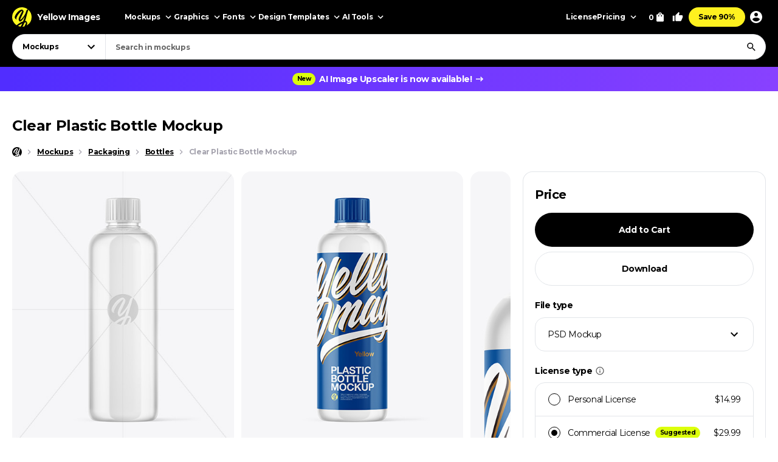

--- FILE ---
content_type: text/html; charset=UTF-8
request_url: https://yellowimages.com/stock/clear-plastic-bottle-mockup-46550
body_size: 19040
content:
<!doctype html>
<html lang="en">
<head>
<meta charset="UTF-8">
<title>Clear Plastic Bottle Mockup - Free Download Images High Quality PNG, JPG - 46550</title>
<meta name="description" content="This clear plastic bottle mockup showcases a sleek and versatile packaging design that's perfect for holding all kinds of haircare and cosmetic products such as shampoo, conditioner, and balsam. With its transparent material and golden layer, it's">
<link rel="canonical" href="https://yellowimages.com/stock/clear-plastic-bottle-mockup-46550">
<meta property="fb:app_id" content="347798602092944">
<meta property="og:url" content="https://yellowimages.com/stock/clear-plastic-bottle-mockup-46550">
<meta property="og:title" content="Clear Plastic Bottle Mockup - Free Download Images High Quality PNG, JPG - 46550">
<meta property="og:description" content="Clear Plastic Bottle Mockup. Use this mockup for the most effective display of your design. High level of usability.">
<meta property="og:image" content="https://yi-files.yellowimages.com/products/644000/644754/1116456-cover.jpg">
<meta property="og:type" content="product.item">
<meta property="twitter:card" content="summary_large_image">
<meta property="twitter:site" content="@yellowimages">
<meta property="twitter:title" content="Clear Plastic Bottle Mockup - Free Download Images High Quality PNG, JPG - 46550">
<meta property="twitter:image" content="https://yi-files.yellowimages.com/products/644000/644754/1116456-cover.jpg">
<meta name="HandheldFriendly" content="True">
<meta name="MobileOptimized" content="320">
<meta name="viewport" content="width=device-width, initial-scale=1.0">
<meta name="color-scheme" content="light only">
<meta name="supported-color-schemes" content="light">
<meta name="apple-mobile-web-app-capable" content="yes">
<meta name="mobile-web-app-capable" content="yes">
<meta name="apple-touch-fullscreen" content="yes">
<meta name="apple-mobile-web-app-status-bar-style" content="default">
<meta name="apple-mobile-web-app-title" content="Yellow Images">
<meta name="application-name" content="Yellow Images">
<link rel="icon" href="/favicon.ico">
<link rel="icon" href="https://cdn.yellowimages.com/images/favicons/icon.svg" type="image/svg+xml">
<link rel="apple-touch-icon" href="https://cdn.yellowimages.com/images/favicons/apple-touch-icon.png">
<link rel="manifest" href="/site.webmanifest">
<link rel="preconnect" href="https://cdn.yellowimages.com" crossorigin>
<link rel="preconnect" href="https://yi-files.s3.amazonaws.com" crossorigin>
<link rel="preconnect" href="https://yimages360.yellowimages.com" crossorigin>
<meta name="referrer" content="no-referrer-when-downgrade">
<script src="/assets/js/cookieconsent.js?ver=875c0770c5508d20f06c54062b7696ca" async></script>
<script src="/assets/js/app.js?ver=d0e8a842b1d38912b152146c7a2cb1a3" defer></script>
<link rel="stylesheet" id="application-css" href="/assets/css/app.css?ver=7b3a921a3f2bc07312a4765188821c1b" type="text/css" media="all">
<link rel="stylesheet" href="/assets/css/cookieconsent.css?ver=9421a8e0faa809fd93cca4c742dfc71a" media="print" onload="this.media='all'">
<noscript><link rel="stylesheet" href="/assets/css/cookieconsent.css?ver=9421a8e0faa809fd93cca4c742dfc71a"></noscript>
<script>(function(w,s){var e=document.createElement("script");e.type="text/javascript";e.async=true;e.src="https://cdn-eu.pagesense.io/js/yellowimagesinc/befe42a2c183448e91ce2c6f41695cdb.js";var x=document.getElementsByTagName("script")[0];x.parentNode.insertBefore(e,x);})(window,"script");</script>
<script src="https://www.googletagmanager.com/gtag/js?id=G-3CR7S4MGD2" async></script>
<script>
window.iam = {};
window.dataLayer = window.dataLayer || [];
function gtag(){ dataLayer.push(arguments) }
gtag('js', new Date());
gtag('config', 'G-3CR7S4MGD2');
</script>
<script>
(function(w,d,s,l,i){ w[l]=w[l]||[];w[l].push({ 'gtm.start':
new Date().getTime(),event:'gtm.js' });var f=d.getElementsByTagName(s)[0],
j=d.createElement(s),dl=l!='dataLayer'?'&l='+l:'';j.async=true;j.src=
'https://www.googletagmanager.com/gtm.js?id='+i+dl;f.parentNode.insertBefore(j,f);
})(window,document,'script','dataLayer','GTM-PRPJMP8');
</script>
</head>
<body>
<noscript><iframe src="https://www.googletagmanager.com/ns.html?id=GTM-PRPJMP8" height="0" width="0" style="display:none;visibility:hidden"></iframe></noscript>
<div id="st-container" class="d-flex flex-column st-container">
<svg xmlns="http://www.w3.org/2000/svg" style="display:block;width:0px;height:0px;position;absolute;right:100%;">
<defs>
<radialGradient id="spinner-gradient" cx="0" cy="0" r="1" gradientUnits="userSpaceOnUse" gradientTransform="translate(30 28.4746) rotate(-44.5524) scale(46.0233 34.3186)">
<stop offset="0" stop-color="#fff" stop-opacity="0"/>
<stop offset="0.471409" stop-color="#fff" stop-opacity="0"/>
<stop offset="0.99812" stop-color="#fff"/>
<stop offset="0.999249" stop-color="#fff"/>
</radialGradient>
<radialGradient id="spinner-gradient-blue" cx="0" cy="0" r="1" gradientUnits="userSpaceOnUse" gradientTransform="translate(30 28.4746) rotate(-44.5524) scale(46.0233 34.3186)">
<stop offset="0" stop-color="#002FEA" stop-opacity="0"/>
<stop offset="0.471409" stop-color="#002FEA" stop-opacity="0"/>
<stop offset="0.99812" stop-color="#002FEA"/>
<stop offset="0.999249" stop-color="#002FEA"/>
</radialGradient>
<linearGradient id="star-half-gradient">
<stop offset="0" stop-color="#fbbc06"/>
<stop offset="0.5" stop-color="#fbbc06"/>
<stop offset="0.5" stop-color="#e2e5e9"/>
<stop offset="1" stop-color="#e2e5e9"/>
</linearGradient>
</defs>
<symbol id="preloader-circle" viewBox="0 0 30 30"><path fill-rule="evenodd" clip-rule="evenodd" d="M30 15C30 23.2842 23.2844 30 15 30C6.71558 30 0 23.2842 0 15C0 6.7157 6.71558 0 15 0C23.2844 0 30 6.7157 30 15ZM26 15C26 21.0751 21.0752 26 15 26C8.9248 26 4 21.0751 4 15C4 8.92487 8.9248 4 15 4C21.0752 4 26 8.92487 26 15Z" /></symbol>
<symbol id="logo" viewBox="0 0 200 200"><path fill="currentColor" d="M186.1 101.1c0 37.3-16.5 64.2-36.7 85.9-7.4 4.2-15.4 7.5-23.8 9.7-5-2.8-10.9-1.6-19.1 3.1a99.43 99.43 0 0 1-20-.7c-3.4-6.4-8-13.2-26.6-7.4-4.8-2.1-9.3-4.5-13.7-7.3 4.8-12.7-29.4-47.3-29.4-82.8 0-55.2 48.7-93.1 83.1-91.8 23.2.9 39.2 12.6 61.4 11.3 1.8 1.4 3.6 2.8 5.3 4.4 6.5 24.9 19.5 46 19.5 75.6z"/><path d="M46.3 184.4c21.4-18.9 46-33.3 66.6-39.8 6.9-18.3 12.9-37.3 17.7-54-15.3 30.2-37.2 55.8-50.7 55.6-4.2 0-13.2-8.8-13.4-23.5 2.9-27.4 33.8-70 38-88.5-15.2 6.7-54 43.8-61.9 81.4-.5 2.4 3.6 5.5 5.7 6.4-2 3-7.6 1.3-11-.5-6.7-3.6-11.7-13.9-10.9-22.5 9.2-34 46.1-74.5 73.1-76 6.9-.2 18.5 11.6 18.2 19.1 0 15.6-38.1 79.2-35.4 87.5 14-5.6 40-36.6 54.7-67.7 1.2-3.7 6.9-22.8 9.8-28.4 4.8-9.1 10.4-11.7 14.6-12.2A98.35 98.35 0 0 0 100 0C44.8 0 0 44.8 0 100c0 35.5 18.5 66.6 46.3 84.4zm80.3-26.7c-6.1 15.8-12.9 30.4-20 42.1 6.6-.4 12.9-1.5 19.1-3.1 9.5-17.9 16.6-33.4 18.6-40.7-3.7-1.1-9.9-.5-17.7 1.7zm-40 41.4c6.2-9.5 12-20.8 17.5-33-13.2 6-28.3 14.6-44.1 25.5 8.3 3.7 17.3 6.3 26.6 7.5z"/><path d="M166.6 25.5c-6.4 15.4-17.5 60.2-24.8 86.1-2.7 9.6-5.8 19.5-9.1 29.2 1.6-.1 3.1-.1 4.6 0 14 1.7 23.5 17.1 13.3 43.1l-1.2 3A99.97 99.97 0 0 0 200 100a99.6 99.6 0 0 0-33.4-74.5z"/></symbol>
<symbol id="arrow-right" viewBox="0 0 24 24"><path fill="currentColor" d="m12 4-1.4 1.4 5.6 5.6H4v2h12.2l-5.6 5.6L12 20l8-8z"/></symbol>
<symbol id="arrow-select" viewBox="0 0 18 18"><path fill="currentColor" d="M5.6 6.4 9 9.8l3.4-3.4 1.1 1.1L9 12 4.5 7.5z"/></symbol>
<symbol id="arrow-breadcrumb" viewBox="0 0 16 16"><path fill="currentColor" d="m6.68 4-.94.94L8.793 8 5.74 11.06l.94.94 4-4z"/></symbol>
<symbol id="arrow-slider-prev" viewBox="0 0 24 24"><path fill="currentColor" d="M17.51 3.87 15.73 2.1 5.84 12l9.9 9.9 1.77-1.77L9.38 12z"/></symbol>
<symbol id="arrow-slider-next" viewBox="0 0 24 24"><path fill="currentColor" d="M6.23 20.23 8 22l10-10L8 2 6.23 3.77 14.46 12z"/></symbol>
<symbol id="icon-clock" viewBox="0 0 16 16"><path fill="currentColor" d="M8 1.3a6.7 6.7 0 1 0 0 13.4A6.7 6.7 0 0 0 8 1.3Zm0 12A5.3 5.3 0 1 1 8 2.7a5.3 5.3 0 0 1 0 10.6Zm.3-8.6h-1v4l3.5 2 .5-.8-3-1.7V4.7Z"/></symbol>
<symbol id="icon-info" viewBox="0 0 16 16"><path fill="currentColor" d="M7.333 4.667h1.334V6H7.333V4.667Zm0 2.666h1.334v4H7.333v-4Zm.667-6A6.67 6.67 0 0 0 1.333 8 6.67 6.67 0 0 0 8 14.667 6.67 6.67 0 0 0 14.667 8 6.67 6.67 0 0 0 8 1.333Zm0 12A5.34 5.34 0 0 1 2.667 8 5.34 5.34 0 0 1 8 2.667 5.34 5.34 0 0 1 13.333 8 5.34 5.34 0 0 1 8 13.333Z"/></symbol>
<symbol id="icon-like" viewBox="0 0 16 16"><path fill="currentColor" d="M4.67,12.67v-6.67c0-.37.15-.7.39-.94L9.45.67l.71.7c.18.18.29.43.29.71l-.02.21-.63,3.05h4.21c.73,0,1.33.6,1.33,1.33v1.33c0,.17-.03.33-.09.49l-2.01,4.7c-.2.48-.67.81-1.23.81h-6c-.73,0-1.33-.6-1.33-1.33ZM6,6l2.89-2.89-.89,3.56h6v1.33l-2,4.67h-6v-6.67Z"/><polygon fill="currentColor" points=".67 6 3.33 6 3.33 14 .67 14 .67 6"/></symbol>
<symbol id="icon-lens" viewBox="0 0 18 18"><path fill="currentColor" d="M11.898 10.74h-.61l-.216-.208a4.995 4.995 0 0 0 1.212-3.265 5.017 5.017 0 1 0-5.017 5.017 4.995 4.995 0 0 0 3.265-1.212l.209.217v.61L14.6 15.75l1.15-1.15-3.852-3.86Zm-4.63 0a3.469 3.469 0 0 1-3.474-3.473 3.469 3.469 0 0 1 3.473-3.473 3.469 3.469 0 0 1 3.474 3.473 3.469 3.469 0 0 1-3.474 3.474Z"/></symbol>
<symbol id="icon-times" viewBox="0 0 24 24"><path fill="currentColor" d="M19 6.4 17.6 5 12 10.6 6.4 5 5 6.4l5.6 5.6L5 17.6 6.4 19l5.6-5.6 5.6 5.6 1.4-1.4-5.6-5.6z"/></symbol>
<symbol id="icon-copy" viewBox="0 0 16 16"><path fill="currentColor" d="M10.667.667h-8c-.734 0-1.334.6-1.334 1.333v9.333h1.334V2h8V.667Zm2 2.666H5.333C4.6 3.333 4 3.933 4 4.667V14c0 .733.6 1.333 1.333 1.333h7.334c.733 0 1.333-.6 1.333-1.333V4.667c0-.734-.6-1.334-1.333-1.334Zm0 10.667H5.333V4.667h7.334V14Z"/></symbol>
<symbol id="icon-star" viewBox="0 0 18 18"><path d="m9 12.953 4.635 2.797-1.23-5.272L16.5 6.93l-5.392-.457L9 1.5 6.893 6.473 1.5 6.93l4.095 3.548-1.23 5.272z"/></symbol>
<symbol id="arrow-slider-prev" viewBox="0 0 24 24"><path fill="currentColor" d="M17.51 3.87 15.73 2.1 5.84 12l9.9 9.9 1.77-1.77L9.38 12z"/></symbol>
<symbol id="arrow-slider-next" viewBox="0 0 24 24"><path fill="currentColor" d="M6.23 20.23 8 22l10-10L8 2 6.23 3.77 14.46 12z"/></symbol>
<symbol id="icon-info" viewBox="0 0 16 16"><path fill="currentColor" d="M7.333 4.667h1.334V6H7.333V4.667Zm0 2.666h1.334v4H7.333v-4Zm.667-6A6.67 6.67 0 0 0 1.333 8 6.67 6.67 0 0 0 8 14.667 6.67 6.67 0 0 0 14.667 8 6.67 6.67 0 0 0 8 1.333Zm0 12A5.34 5.34 0 0 1 2.667 8 5.34 5.34 0 0 1 8 2.667 5.34 5.34 0 0 1 13.333 8 5.34 5.34 0 0 1 8 13.333Z"/></symbol>
<symbol id="counter-plus" viewBox="0 0 18 18"><path fill="currentColor" fill-rule="nonzero" d="M14.25 9.75h-4.5v4.5h-1.5v-4.5h-4.5v-1.5h4.5v-4.5h1.5v4.5h4.5z"/></symbol>
<symbol id="counter-minus" viewBox="0 0 18 18"><path fill="currentColor" fill-rule="nonzero" d="M14.25 9.75H3.75v-1.5h10.5z"/></symbol>
<symbol id="option-check" viewBox="0 0 16 16"><path fill="currentColor" fill-rule="evenodd" d="M6 10.8 3.2 8l-.933.933L6 12.666l8-8-.933-.933z"/></symbol>
<symbol id="product-socials-menu" viewBox="0 0 18 18"><path fill="currentColor" d="M10.5 6.75v-3L15.75 9l-5.25 5.25v-3.075c-3.75 0-6.375 1.2-8.25 3.825.75-3.75 3-7.5 8.25-8.25Z"/></symbol>
<symbol id="product-socials-pt" viewBox="0 0 15 18"><path fill="#E13138" fill-rule="nonzero" d="M7.503 0C2.518 0 0 3.52 0 6.457c0 1.782.685 3.357 2.147 3.948.242.1.456.007.528-.257.05-.178.27-.64.32-.826.072-.257.043-.35-.15-.577-.42-.492-.684-1.005-.684-1.903 0-2.994 1.869-5.124 5.05-5.124 2.817 0 4.364 1.746 4.364 4.012 0 2.979-1.34 5.402-3.33 5.402-1.099 0-1.919-.798-1.655-1.896.314-1.311.927-2.722.927-3.67 0-.848-.456-1.454-1.412-1.454-1.12 0-2.025 1.048-2.025 2.58 0 .976.32 1.461.32 1.461s-1.134 4.967-1.34 5.808c-.4 1.675-.057 3.72-.029 3.927.014.121.178.15.25.057.1-.128 1.44-1.76 1.897-3.385.128-.456.742-2.836.742-2.836.363.684 1.433 1.126 2.56 1.126 3.373 0 5.663-2.873 5.663-6.92C14.15 2.857 11.51 0 7.503 0Z"/></symbol>
<symbol id="product-socials-fb" viewBox="0 0 24 24">
<defs>
<linearGradient id="fb-gradient" x1="50%" x2="50%" y1="-.911%" y2="104.264%">
<stop offset="0%" stop-color="#00B2FF"/>
<stop offset="100%" stop-color="#006AFF"/>
</linearGradient>
</defs>
<path fill="url(#fb-gradient)" d="M12 0c6.627 0 12 5.373 12 12s-5.373 12-12 12S0 18.627 0 12 5.373 0 12 0Z"/>
<path fill="#FFF" fill-rule="nonzero" d="M13.511 23.914V16.04h2.198L16 13.27h-2.489l.004-1.387c0-.723.068-1.11 1.096-1.11h1.374V8h-2.198c-2.64 0-3.57 1.344-3.57 3.605v1.664H8.571v2.772h1.646v7.762a10.04 10.04 0 0 0 3.294.111Z"/>
</symbol>
<symbol id="product-socials-tw" viewBox="0 0 24 24">
<path fill="#1DA1F2" d="M12 0c6.627 0 12 5.373 12 12s-5.373 12-12 12S0 18.627 0 12 5.373 0 12 0Z"/>
<path fill="#FFF" fill-rule="nonzero" d="M18 8.337a4.992 4.992 0 0 1-1.414.381c.509-.3.899-.775 1.083-1.341a4.963 4.963 0 0 1-1.564.588 2.48 2.48 0 0 0-1.797-.765c-1.359 0-2.461 1.085-2.461 2.424 0 .186.021.37.063.552a7.029 7.029 0 0 1-5.074-2.533 2.394 2.394 0 0 0-.333 1.219c0 .84.435 1.583 1.095 2.017a2.486 2.486 0 0 1-1.115-.303v.03c0 1.175.848 2.155 1.975 2.377a2.517 2.517 0 0 1-1.112.042 2.459 2.459 0 0 0 2.3 1.682A4.99 4.99 0 0 1 6 15.711 7.043 7.043 0 0 0 9.773 16.8c4.53 0 7.006-3.692 7.006-6.895 0-.104-.003-.209-.008-.313.481-.342.899-.768 1.228-1.254L18 8.337Z"/>
</symbol>
<symbol id="product-socials-rd" viewBox="0 0 24 24">
<circle cx="12" cy="12" r="12" fill="#FF4500"/>
<path fill="#FFF" d="M18.6 11.953a1.451 1.451 0 0 1-.803 1.318 2.653 2.653 0 0 1 0 .436c0 2.22-2.586 4.023-5.777 4.023-3.19 0-5.777-1.804-5.777-4.023a2.653 2.653 0 0 1 0-.436 1.448 1.448 0 1 1 1.595-2.369 7.105 7.105 0 0 1 2.842-1.129c.338-.054.68-.084 1.023-.09l.733-3.438a.305.305 0 0 1 .367-.238l2.428.486a.99.99 0 1 1-.13.604l-2.12-.446-.644 3.092a7.044 7.044 0 0 1 3.815 1.219 1.445 1.445 0 0 1 2.448.99Zm-9.834 1.37a.992.992 0 0 0 1.831 0 .991.991 0 1 0-1.831 0Zm5.675 2.379a.268.268 0 0 0-.183-.46.324.324 0 0 0-.197.07 3.247 3.247 0 0 1-2.07.604 3.238 3.238 0 0 1-2.062-.624.268.268 0 0 0-.376.377 3.807 3.807 0 0 0 2.447.763 3.828 3.828 0 0 0 1.895-.416c.194-.1.379-.216.553-.347l-.007.033Zm-.181-1.688a.993.993 0 0 0 1-1.03.991.991 0 1 0-.99.99l-.01.04Z"/>
</symbol>
<symbol id="product-socials-tg" viewBox="0 0 24 24">
<path fill="#34AADF" d="M12 24c6.627 0 12-5.373 12-12S18.627 0 12 0 0 5.373 0 12s5.373 12 12 12Z"/>
<path fill="#FFF" d="M6.136 11.583s5.307-2.21 7.148-2.987c.705-.311 3.098-1.307 3.098-1.307s1.105-.436 1.013.622c-.031.436-.277 1.96-.522 3.61-.368 2.334-.767 4.885-.767 4.885s-.061.716-.583.84c-.521.125-1.38-.435-1.534-.56-.122-.093-2.3-1.493-3.098-2.178-.215-.186-.46-.56.03-.996a117.908 117.908 0 0 0 3.222-3.111c.368-.374.736-1.245-.798-.187-2.178 1.525-4.326 2.956-4.326 2.956s-.49.311-1.41.031c-.921-.28-1.995-.653-1.995-.653s-.736-.467.522-.965Z"/>
</symbol>
<symbol id="product-socials-vk" viewBox="0 0 24 24">
<circle cx="12" cy="12" r="12" fill="#07F"/>
<path fill="#FFF" d="M12.536 15.888c-4.1 0-6.439-2.81-6.536-7.488h2.054c.067 3.433 1.581 4.887 2.78 5.187V8.4h1.934v2.96c1.185-.127 2.429-1.476 2.848-2.96h1.934c-.322 1.829-1.671 3.178-2.63 3.733.959.45 2.495 1.626 3.08 3.755h-2.129c-.457-1.424-1.596-2.526-3.103-2.676v2.676h-.232Z"/>
</symbol>
</svg><header id="header" class="header header_default">
<div class="container d-flex">
<a href="/" class="logo">
<svg class="logo__icon" width="32" height="32"><use xlink:href="#logo"></use></svg><span class="logo__text">Yellow Images</span>
</a>
<nav class="d-flex header__navigation">
<div id="header-bar" class="d-flex header-bar">
<div class="header-bar__mobile-top">
<a href="/" class="logo"><svg class="logo__icon" width="42" height="42"><use xlink:href="#logo"></use></svg></a>
<div class="header-bar__close d-flex align-items-center justify-content-center js-mobile-close"><svg width="24" height="24"><use xlink:href="#icon-times"></use></svg></div>
</div>
<div class="d-flex header-bar__scroller">
<div class="d-flex header-bar__main">
<div class="header-bar__item header-bar__item_mockups">
<div class="header-link header-bar__button js-header-menu-trigger" data-id="mockups">
Mockups<svg width="18" height="18"><use xlink:href="#arrow-select"></use></svg>
</div>
</div>
<div class="header-bar__item header-bar__item_graphics">
<div class="header-link header-bar__button js-header-menu-trigger" data-id="graphics">
Graphics<svg width="18" height="18"><use xlink:href="#arrow-select"></use></svg>
</div>
</div>
<div class="header-bar__item header-bar__item_fonts">
<div class="header-link header-bar__button js-header-menu-trigger" data-id="fonts">
Fonts<svg width="18" height="18"><use xlink:href="#arrow-select"></use></svg>
</div>
</div>
<div class="header-bar__item header-bar__item_templates">
<div class="header-link header-bar__button js-header-menu-trigger" data-id="templates">
Design Templates<svg width="18" height="18"><use xlink:href="#arrow-select"></use></svg>
</div>
</div>
<div class="header-bar__item header-bar__item_png">
<div class="header-link header-bar__button js-header-menu-trigger" data-id="png">
PNG<svg width="18" height="18"><use xlink:href="#arrow-select"></use></svg>
</div>
</div>
<div class="header-bar__item header-bar__item_tools">
<div class="header-link header-bar__button js-header-menu-trigger" data-id="tools">
AI Tools<svg width="18" height="18"><use xlink:href="#arrow-select"></use></svg>
</div>
</div>
<div class="header-bar__item header-bar__item_license">
<a class="header-link header-bar__button" href="/licenses">License</a>
</div>
<div class="header-bar__item header-bar__item_pricing">
<div class="header-link header-bar__button js-header-menu-trigger" data-id="pricing">
Pricing<svg width="18" height="18"><use xlink:href="#arrow-select"></use></svg>
</div>
</div>
<div class="header-bar__item header-bar__item_offer">
<a class="header-link header-bar__button js-header-offer" href="/yellow-ticket">Save 90%</a>
</div>
</div>
<div class="d-flex header-bar__menus">
<div id="header-menu-mockups" class="header-menu">
<div class="header-menu__back"><svg width="24" height="24"><use xlink:href="#arrow-select"></use></svg>Back</div>
<div class="container">
<div class="header-menu__section">
<div class="header-menu__column">
<a class="header-link header-menu__header" href="/mockups">
All Mockups<svg width="18" height="18"><use xlink:href="#arrow-right"></use></svg>
</a>
<div class="header-menu__list">
<a class="header-link header-menu__item" href="/mockups/category/apparel-mockup">Apparel</a>
<a class="header-link header-menu__item" href="/mockups/category/packaging-mockup">Packaging</a>
<a class="header-link header-menu__item" href="/mockups/category/vehicle-mockup">Vehicles</a>
<a class="header-link header-menu__item" href="/mockups/category/device-mockup">Devices</a>
<a class="header-link header-menu__item" href="/mockups/category/ad-mockup">Advertising</a>
<a class="header-link header-menu__item" href="/mockups/category/stationery-mockup">Stationery</a>
<a class="header-link header-menu__item" href="/mockups/print-mockup">Print</a>
</div>
</div>
<div class="header-menu__column">
<div class="header-menu__header">Collections</div>
<div class="header-menu__list">
<a class="header-link header-menu__item" href="/mockups?orderby=popularity">Best Sellers</a>
<a class="header-link header-menu__item" href="/object-mockups/sets">Mockup Sets</a>
<a class="header-link header-menu__item" href="/mockups?with3d=1">Mockups with 3D Model</a>
<a class="header-link header-menu__item" href="/mockups">New Releases</a>
<a class="header-link header-menu__item" href="/mockups/category/free-mockups">Free Mockups</a>
</div>
</div>
</div>
<div class="header-menu__section">
<div class="header-menu__column">
<div class="header-menu__subheader">Mockup Tools</div>
<div class="header-menu__list">
<a class="header-link header-menu__item" href="https://provisual.app/" target="_blank" rel="noopener">3D Mockup Visualizer</a>
<a class="header-link header-menu__item" href="/j/add">Custom mockups</a>
</div>
</div>
<div class="header-menu__column">
<div class="header-menu__subheader">Top Mockups Searches</div>
<div class="header-menu__list">
<a class="header-link header-menu__item" href="/mockups/category/t-shirt-mockup">T-Shirt Mockup</a>
<a class="header-link header-menu__item" href="/mockups/category/hoodie-mockup">Hoodie Mockup</a>
<a class="header-link header-menu__item" href="/mockups/iphone-mockup">iPhone Mockup</a>
<a class="header-link header-menu__item" href="/mockups/book-mockup">Book Mockup</a>
<a class="header-link header-menu__item" href="/mockups/poster-mockup">Poster Mockup</a>
<a class="header-link header-menu__item" href="/mockups/business-card-mockup">Business Card Mockup</a>
<a class="header-link header-menu__item" href="/mockups/category/billboard-mockup">Billboard Mockup</a>
<a class="header-link header-menu__item" href="/mockups/category/shirt-mockup">Shirt Mockup</a>
<a class="header-link header-menu__item" href="/mockups/category/cap-mockup">Cap Mockup</a>
<a class="header-link header-menu__item" href="/mockups/laptop-mockup">Laptop Mockup</a>
<a class="header-link header-menu__item" href="/mockups/category/box-mockup">Box Mockup</a>
<a class="header-link header-menu__item" href="/mockups/beanie-mockup">Beanie Mockup</a>
<a class="header-link header-menu__item" href="/mockups/tote-bag-mockup">Tote Bag Mockup</a>
<a class="header-link header-menu__item" href="/psd-mockups">PSD Mockups</a>
</div>
</div>
<div class="header-menu__column header-menu__column_faq">
<div class="header-menu__subheader">FAQ</div>
<div class="header-menu__list">
<a class="header-link header-menu__item" href="/licenses">Mockup Licenses</a>
</div>
</div>
</div>
</div>
</div>
<div id="header-menu-graphics" class="header-menu">
<div class="header-menu__back"><svg width="24" height="24"><use xlink:href="#arrow-select"></use></svg>Back</div>
<div class="container">
<div class="header-menu__section">
<div class="header-menu__column">
<a class="header-link header-menu__header" href="/graphic-design">
All Graphics<svg width="18" height="18"><use xlink:href="#arrow-right"></use></svg>
</a>
<div class="header-menu__list">
<a class="header-link header-menu__item" href="/graphic-design/psd">PSD</a>
<a class="header-link header-menu__item" href="/graphic-design/vectors">Vectors</a>
<a class="header-link header-menu__item" href="/graphic-design/category/illustrations">Illustrations</a>
<a class="header-link header-menu__item" href="/graphic-design/category/patterns">Patterns</a>
<a class="header-link header-menu__item" href="/graphic-design/category/textures">Textures</a>
<a class="header-link header-menu__item" href="/graphic-design/category/icons">Icons</a>
<a class="header-link header-menu__item" href="/graphic-design/backgrounds">Backgrounds</a>
</div>
</div>
<div class="header-menu__column">
<div class="header-menu__header">Add-Ons</div>
<div class="header-menu__list">
<a class="header-link header-menu__item" href="/graphic-design/category/actions">Actions</a>
<a class="header-link header-menu__item" href="/graphic-design/category/brushes">Brushes</a>
<a class="header-link header-menu__item" href="/graphic-design/layer-styles">Layer Styles</a>
</div>
</div>
</div>
<div class="header-menu__section">
<div class="header-menu__column">
<div class="header-menu__subheader">Compatible Tools</div>
<div class="header-menu__list">
<a class="header-link header-menu__item" href="/graphic-design/s/Photoshop">Adobe Photoshop</a>
<a class="header-link header-menu__item" href="/graphic-design/s/Illustrator">Adobe Illustrator</a>
<a class="header-link header-menu__item" href="/graphic-design/s/Figma">Figma</a>
<a class="header-link header-menu__item" href="/graphic-design/s/Sketch">Sketch</a>
<a class="header-link header-menu__item" href="/graphic-design/s/Affinity">Affinity Designer</a>
</div>
</div>
<div class="header-menu__column">
<div class="header-menu__subheader">Top Graphics Searches</div>
<div class="header-menu__list">
<a class="header-link header-menu__item" href="/graphic-design/laundry-icons">Laundry Icons</a>
<a class="header-link header-menu__item" href="/graphic-design/social-media-icons">Social Media Icons</a>
<a class="header-link header-menu__item" href="/graphic-design/app-icons">App Icons</a>
<a class="header-link header-menu__item" href="/graphic-design/medical-illustration">Medical Illustration</a>
<a class="header-link header-menu__item" href="/graphic-design/design-patterns">Design Patterns</a>
<a class="header-link header-menu__item" href="/graphic-design/geometric-patterns">Geometric Patterns</a>
<a class="header-link header-menu__item" href="/graphic-design/paper-texture">Paper Texture</a>
<a class="header-link header-menu__item" href="/graphic-design/effects">Effects</a>
<a class="header-link header-menu__item" href="/graphic-design/category/design-elements">Design Elements</a>
<a class="header-link header-menu__item" href="/graphic-design/wood-texture">Wood Texture</a>
<a class="header-link header-menu__item" href="/graphic-design/flower-illustration">Flower Illustration</a>
<a class="header-link header-menu__item" href="/graphic-design/metal-texture">Metal Texture</a>
<a class="header-link header-menu__item" href="/graphic-design/heart-illustration">Heart Illustration</a>
<a class="header-link header-menu__item" href="/graphic-design/concrete-texture">Concrete Texture</a>
</div>
</div>
<div class="header-menu__column header-menu__column_faq">
<div class="header-menu__subheader">FAQ</div>
<div class="header-menu__list">
<a class="header-link header-menu__item" href="/licenses">Graphic Licenses</a>
</div>
</div>
</div>
</div>
</div>
<div id="header-menu-fonts" class="header-menu">
<div class="header-menu__back"><svg width="24" height="24"><use xlink:href="#arrow-select"></use></svg>Back</div>
<div class="container">
<div class="header-menu__section">
<div class="header-menu__column">
<a class="header-link header-menu__header" href="/graphic-design/category/fonts">
All Fonts<svg width="18" height="18"><use xlink:href="#arrow-right"></use></svg>
</a>
<div class="header-menu__list">
<a class="header-link header-menu__item" href="/graphic-design/serif-fonts">Serif</a>
<a class="header-link header-menu__item" href="/graphic-design/sans-serif-fonts">Sans Serif</a>
<a class="header-link header-menu__item" href="/graphic-design/slab-serif-fonts">Slab Serif</a>
<a class="header-link header-menu__item" href="/graphic-design/script-fonts">Script</a>
<a class="header-link header-menu__item" href="/graphic-design/handwriting-fonts">Handwriting Fonts</a>
<a class="header-link header-menu__item" href="/graphic-design/display-fonts">Display</a>
</div>
</div>
<div class="header-menu__column">
<div class="header-menu__header">Popular Fonts</div>
<div class="header-menu__list">
<a class="header-link header-menu__item" href="/png-fonts">PNG Fonts</a>
<a class="header-link header-menu__item" href="/graphic-design/category/lettering">Lettering</a>
<a class="header-link header-menu__item" href="/graphic-design/vector-font">Vector Fonts</a>
<a class="header-link header-menu__item" href="/graphic-design/handmade-font">Handmade Fonts</a>
<a class="header-link header-menu__item" href="/graphic-design/creative-fonts">Creative Fonts</a>
</div>
</div>
</div>
<div class="header-menu__section">
<div class="header-menu__column">
<div class="header-menu__subheader">Top Fonts Searches</div>
<div class="header-menu__list">
<a class="header-link header-menu__item" href="/graphic-design/freaky-font">Freaky Font</a>
<a class="header-link header-menu__item" href="/graphic-design/cool-fonts">Cool Fonts</a>
<a class="header-link header-menu__item" href="/graphic-design/cursive-font">Cursive Font</a>
<a class="header-link header-menu__item" href="/graphic-design/fancy-font">Fancy Font</a>
<a class="header-link header-menu__item" href="/graphic-design/old-english-font">Old English Font</a>
<a class="header-link header-menu__item" href="/graphic-design/cute-fonts">Cute Fonts</a>
<a class="header-link header-menu__item" href="/graphic-design/tattoo-fonts">Tattoo Fonts</a>
<a class="header-link header-menu__item" href="/graphic-design/instagram-fonts">Instagram Fonts</a>
<a class="header-link header-menu__item" href="/graphic-design/gothic-font">Gothic Font</a>
<a class="header-link header-menu__item" href="/graphic-design/graffiti-font">Graffiti Font</a>
<a class="header-link header-menu__item" href="/graphic-design/calligraphy-fonts">Calligraphy Fonts</a>
<a class="header-link header-menu__item" href="/graphic-design/bold-font">Bold Font</a>
<a class="header-link header-menu__item" href="/graphic-design/alphabet-fonts">Alphabet Fonts</a>
<a class="header-link header-menu__item" href="/graphic-design/fun-fonts">Fun Fonts</a>
<a class="header-link header-menu__item" href="/graphic-design/christmas-fonts">Christmas Fonts</a>
<a class="header-link header-menu__item" href="/graphic-design/halloween-fonts">Halloween Fonts</a>
<a class="header-link header-menu__item" href="/graphic-design/pretty-fonts">Pretty Fonts</a>
<a class="header-link header-menu__item" href="/graphic-design/college-font">College Font</a>
<a class="header-link header-menu__item" href="/graphic-design/font-letters">Font Letters</a>
<a class="header-link header-menu__item" href="/graphic-design/retro-fonts">Retro Fonts</a>
<a class="header-link header-menu__item" href="/graphic-design/western-fonts">Western Fonts</a>
</div>
</div>
<div class="header-menu__column header-menu__column_faq">
<div class="header-menu__subheader">FAQ</div>
<div class="header-menu__list">
<a class="header-link header-menu__item" href="/licenses">Font Licenses</a>
</div>
</div>
</div>
</div>
</div>
<div id="header-menu-templates" class="header-menu">
<div class="header-menu__back"><svg width="24" height="24"><use xlink:href="#arrow-select"></use></svg>Back</div>
<div class="container">
<div class="header-menu__section">
<div class="header-menu__column">
<a class="header-link header-menu__header" href="/graphic-design/category/templates">
All Templates<svg width="18" height="18"><use xlink:href="#arrow-right"></use></svg>
</a>
<div class="header-menu__list">
<a class="header-link header-menu__item" href="/graphic-design/category/brochure-templates">Brochures</a>
<a class="header-link header-menu__item" href="/graphic-design/category/business-card-template">Business Cards</a>
<a class="header-link header-menu__item" href="/graphic-design/category/card-and-invitation-templates">Cards & Invitations</a>
<a class="header-link header-menu__item" href="/graphic-design/category/corporate-identity-templates">Corporate Identity</a>
<a class="header-link header-menu__item" href="/graphic-design/category/email-template">Email</a>
<a class="header-link header-menu__item" href="/graphic-design/category/flyer-templates">Flyers</a>
<a class="header-link header-menu__item" href="/graphic-design/category/logo-templates">Logos</a>
</div>
</div>
<div class="header-menu__column">
<div class="header-menu__subheader">&nbsp;</div>
<div class="header-menu__list">
<a class="header-link header-menu__item" href="/graphic-design/category/magazine-template">Magazines</a>
<a class="header-link header-menu__item" href="/graphic-design/category/poster-template">Posters</a>
<a class="header-link header-menu__item" href="/graphic-design/category/presentation-templates">Presentations</a>
<a class="header-link header-menu__item" href="/graphic-design/category/resume-templates">Resumes</a>
<a class="header-link header-menu__item" href="/graphic-design/category/social-media-templates">Social Media</a>
<a class="header-link header-menu__item" href="/graphic-design/category/ui-ux">UX & UI Kits</a>
</div>
</div>
</div>
<div class="header-menu__section">
<div class="header-menu__column">
<div class="header-menu__subheader">Compatible Tools</div>
<div class="header-menu__list">
<a class="header-link header-menu__item" href="/graphic-design/google-slides-templates">Google Slides</a>
<a class="header-link header-menu__item" href="/graphic-design/powerpoint-templates">Powerpoint</a>
<a class="header-link header-menu__item" href="/graphic-design/canva-templates">Canva</a>
<a class="header-link header-menu__item" href="/graphic-design/indesign-templates">Adobe InDesign</a>
<a class="header-link header-menu__item" href="/graphic-design/figma-templates">Figma</a>
<a class="header-link header-menu__item" href="/graphic-design/keynote-templates">Keynote</a>
</div>
</div>
<div class="header-menu__column">
<div class="header-menu__subheader">Top Templates Searches</div>
<div class="header-menu__list">
<a class="header-link header-menu__item" href="/graphic-design/invoice-template">Invoice Template</a>
<a class="header-link header-menu__item" href="/graphic-design/slide-templates">Slide Templates</a>
<a class="header-link header-menu__item" href="/graphic-design/best-resume-templates">Best Resume Templates</a>
<a class="header-link header-menu__item" href="/graphic-design/slideshow-templates">Slideshow Templates</a>
<a class="header-link header-menu__item" href="/graphic-design/simple-resume-template">Simple Resume Template</a>
<a class="header-link header-menu__item" href="/graphic-design/infographic-template">Infographic Template</a>
<a class="header-link header-menu__item" href="/graphic-design/instagram-story-template">Instagram Story Template</a>
<a class="header-link header-menu__item" href="/graphic-design/newsletter-templates">Newsletter Templates</a>
<a class="header-link header-menu__item" href="/graphic-design/website-templates">Website Templates</a>
<a class="header-link header-menu__item" href="/graphic-design/resume-template-word">Resume Template Word</a>
<a class="header-link header-menu__item" href="/graphic-design/instagram-template">Instagram Template</a>
<a class="header-link header-menu__item" href="/graphic-design/job-resume-template">Job Resume Template</a>
<a class="header-link header-menu__item" href="/graphic-design/card-template">Card Template</a>
<a class="header-link header-menu__item" href="/graphic-design/landing-page-templates">Landing Page Templates</a>
</div>
</div>
<div class="header-menu__column header-menu__column_faq">
<div class="header-menu__subheader">FAQ</div>
<div class="header-menu__list">
<a class="header-link header-menu__item" href="/licenses">Template Licenses</a>
</div>
</div>
</div>
</div>
</div>
<div id="header-menu-png" class="header-menu">
<div class="header-menu__back"><svg width="24" height="24"><use xlink:href="#arrow-select"></use></svg>Back</div>
<div class="container">
<div class="header-menu__section">
<div class="header-menu__column">
<a class="header-link header-menu__header" href="/png">
All PNG<svg width="18" height="18"><use xlink:href="#arrow-right"></use></svg>
</a>
<div class="header-menu__list">
<a class="header-link header-menu__item" href="/png/category/weapons">Weapons</a>
<a class="header-link header-menu__item" href="/png/category/abstract-forms">Abstracts</a>
<a class="header-link header-menu__item" href="/png/category/characters">Characters</a>
<a class="header-link header-menu__item" href="/png/category/fashion-beauty">Fashion/Beauty</a>
<a class="header-link header-menu__item" href="/png/category/business">Business</a>
<a class="header-link header-menu__item" href="/png/category/food-drink">Food/Drink</a>
<a class="header-link header-menu__item" href="/png/category/industrial-tech">Industrial/Tech</a>
</div>
</div>
<div class="header-menu__column">
<div class="header-menu__subheader">&nbsp;</div>
<div class="header-menu__list">
<a class="header-link header-menu__item" href="/png/category/interior">Interior</a>
<a class="header-link header-menu__item" href="/png/category/nature-animals">Nature/Animals</a>
<a class="header-link header-menu__item" href="/png/category/music-instruments">Music</a>
<a class="header-link header-menu__item" href="/png/category/science-medical">Science/Medical</a>
<a class="header-link header-menu__item" href="/png/category/sport-games">Sport/Games</a>
<a class="header-link header-menu__item" href="/png/category/transportation">Transportation</a>
<a class="header-link header-menu__item" href="/png/category/buildings">Architecture</a>
</div>
</div>
<div class="header-menu__column">
<div class="header-menu__subheader">&nbsp;</div>
<div class="header-menu__list">
<a class="header-link header-menu__item" href="/png/category/objects-figures">Objects</a>
<a class="header-link header-menu__item" href="/png/category/art-fx">Art/FX</a>
<a class="header-link header-menu__item" href="/png/category/letters-fonts">Letters/Fonts</a>
</div>
</div>
</div>
<div class="header-menu__section">
<div class="header-menu__column">
<div class="header-menu__subheader">Top PNG Searches</div>
<div class="header-menu__list">
<a class="header-link header-menu__item" href="/png/heart-png">Heart png</a>
<a class="header-link header-menu__item" href="/png/star-png">Star png</a>
<a class="header-link header-menu__item" href="/png/fire-png">Fire png</a>
<a class="header-link header-menu__item" href="/png/santa-hat-png">Santa Hat png</a>
<a class="header-link header-menu__item" href="/png/cloud-png">Cloud png</a>
<a class="header-link header-menu__item" href="/png/crown-png">Crown png</a>
<a class="header-link header-menu__item" href="/png/explosion-png">Explosion png</a>
<a class="header-link header-menu__item" href="/png/flower-png">Flower png</a>
<a class="header-link header-menu__item" href="/png/gun-png">Gun png</a>
<a class="header-link header-menu__item" href="/png/money-png">Money png</a>
<a class="header-link header-menu__item" href="/png/smoke-png">Smoke png</a>
<a class="header-link header-menu__item" href="/png/car-png">Car png</a>
<a class="header-link header-menu__item" href="/png/tree-png">Tree png</a>
<a class="header-link header-menu__item" href="/png/sun-png">Sun png</a>
</div>
</div>
<div class="header-menu__column header-menu__column_faq">
<div class="header-menu__subheader">FAQ</div>
<div class="header-menu__list">
<a class="header-link header-menu__item" href="/licenses">PNG Licenses</a>
</div>
</div>
</div>
</div>
</div>
<div id="header-menu-tools" class="header-menu">
<div class="header-menu__back"><svg width="24" height="24"><use xlink:href="#arrow-select"></use></svg>Back</div>
<div class="container">
<div class="header-menu__plain">
<a class="header-link header-menu__plain-item" href="/image-upscaler">
<div class="header-menu__plain-subheader"><svg xmlns="http://www.w3.org/2000/svg" width="32" height="32"><g fill="currentColor" fill-rule="evenodd"><path fill-rule="nonzero" d="M23 3a6 6 0 0 1 6 6v14a6 6 0 0 1-6 6H9a6 6 0 0 1-6-6V9a6 6 0 0 1 6-6h14Zm0 2H9a4 4 0 0 0-4 4v14a4 4 0 0 0 4 4h14a4 4 0 0 0 4-4V9a4 4 0 0 0-4-4Z"/><path fill-rule="nonzero" d="M14 9a1 1 0 0 1 0 2h-3v3a1 1 0 0 1-.883.993L10 15a1 1 0 0 1-1-1v-4a1 1 0 0 1 1-1h4Z"/><circle cx="16" cy="16" r="1"/><path fill-rule="nonzero" d="M22 17a1 1 0 0 1 1 1v4a1 1 0 0 1-1 1h-4a1 1 0 0 1 0-2h3v-3a1 1 0 0 1 .883-.993L22 17Z"/></g></svg> AI Upscaler</div>
<div class="header-menu__plain-description">Enhance your images to ultra-high resolution.</div>
</a>
</div>
</div>
</div>
<div id="header-menu-pricing" class="header-menu">
<div class="header-menu__back"><svg width="24" height="24"><use xlink:href="#arrow-select"></use></svg>Back</div>
<div class="container">
<div class="header-menu__plain">
<a class="header-link header-menu__plain-item" href="/yellow-ticket">
<div class="header-menu__header">
Membership plans<svg width="18" height="18"><use xlink:href="#arrow-right"></use></svg>
</div>
<div class="header-menu__plain-description">Save 90%</div>
</a>
<a class="header-link header-menu__plain-item" href="/make-a-deposit">
<div class="header-menu__header">
Store Credits & Bonuses<svg width="18" height="18"><use xlink:href="#arrow-right"></use></svg>
</div>
<div class="header-menu__plain-description">Buy Store credits and get up to 150 FREE <br>bonus credits</div>
</a>
<a class="header-link header-menu__plain-item" href="/on-demand">
<div class="header-menu__header">
On-Demand Pack<svg width="18" height="18"><use xlink:href="#arrow-right"></use></svg>
</div>
<div class="header-menu__plain-description">Buy 3, 5, 10 and 25 mockups are <br>available and save</div>
</a>
</div>
</div>
</div>
</div>
</div>
</div>
<div class="d-flex align-items-center header__right">
<a id="header-cart" class="header-button header__cart" href="/cart" rel="nofollow" aria-label="View Cart">
<span id="header-cart-count">0</span>
<svg xmlns="http://www.w3.org/2000/svg" width="18" height="18"><path fill="currentColor" fill-rule="nonzero" d="M13.5 4.5H12a3 3 0 1 0-6 0H4.5C3.675 4.5 3 5.175 3 6v9c0 .825.675 1.5 1.5 1.5h9c.825 0 1.5-.675 1.5-1.5V6c0-.825-.675-1.5-1.5-1.5Zm-6 3c0 .412-.338.75-.75.75A.752.752 0 0 1 6 7.5V6h1.5v1.5ZM9 3c.825 0 1.5.675 1.5 1.5h-3C7.5 3.675 8.175 3 9 3Zm3 4.5c0 .412-.338.75-.75.75a.752.752 0 0 1-.75-.75V6H12v1.5Z"/></svg>
<div class="d-none">
<div id="cart-tooltip">
<p>Your shopping cart is empty. Discover our amazing creative assets and back to the cart again!</p>
<span class="tooltip-close cursor-pointer underline">Got it</span>
</div>
</div>
</a>
<a id="user-likes-button" class="header-button login-window" href="#" aria-label="Your Likes" rel="nofollow">
<svg width="18" height="18"><use xlink:href="#icon-like"></use></svg>
</a>
<a class="pill pill_small js-header-offer" href="/yellow-ticket">Save 90%</a>
<div class="header-button login-window">
<svg xmlns="http://www.w3.org/2000/svg" width="24" height="24"><path fill="currentColor" d="M12 2C6.48 2 2 6.48 2 12s4.48 10 10 10 10-4.48 10-10S17.52 2 12 2Zm0 3c1.66 0 3 1.34 3 3s-1.34 3-3 3-3-1.34-3-3 1.34-3 3-3Zm0 14.2a7.2 7.2 0 0 1-6-3.22c.03-1.99 4-3.08 6-3.08 1.99 0 5.97 1.09 6 3.08a7.2 7.2 0 0 1-6 3.22Z"/></svg>
</div>
<div id="header-burger" class="header-button header-button_burger">
<svg xmlns="http://www.w3.org/2000/svg" width="24" height="24">
<path fill="currentColor" d="M3 18h18v-2H3v2Zm0-5h18v-2H3v2Zm0-7v2h18V6H3Z"/>
</svg>
</div>
</div>
</nav>
<form id="search-form" class="search" role="search" method="get" autocomplete="off" action="/mockups/s/%q" data-engine="om" >
<div class="select">
<div class="pill select__button">
<span class="select__selected"><span class="search-market_desktop">Mockups</span><span class="search-market_mobile">PSD</span></span>
<svg width="24" height="24"><use xlink:href="#arrow-select"></use></svg>
</div>
<div class="select__menu">
<a class="select__item is-current" href="/mockups"><span class="search-market_desktop">Mockups</span><span class="search-market_mobile">PSD</span></a>
<a class="select__item" href="/graphic-design"><span class="search-market_desktop">Creative Store</span><span class="search-market_mobile">CS</span></a>
<a class="select__item" href="/png"><span class="search-market_desktop">PNG Images</span><span class="search-market_mobile">PNG</span></a>
<a class="select__item" href="/png-fonts"><span class="search-market_desktop">Creative Fonts</span><span class="search-market_mobile">CF</span></a>
</div>
</div>
<div id="search-box" class="d-flex flex-column search__box">
<div class="d-flex search__input-wrap">
<input id="search-form-input" class="search__input" type="search" maxlength="128" name="q" placeholder="Search in mockups" value="">
<input type="hidden" id="elastic-request-id" value="">
<input type="hidden" id="elastic-request-engine" value="">
<button type="submit" class="search__button search__lens" aria-label="Search">
<svg width="18" height="18"><use xlink:href="#icon-lens"></use></svg>
</button>
<button type="reset" id="search-clear" class="search__button search__clear">
<svg width="18" height="18"><use xlink:href="#icon-times"></use></svg>
</button>
</div>
<div id="search-dropdown" class="search__menu tt-menu"></div>
</div>
</form>
</div>
</header><a class="header-strip" href="/image-upscaler">
<div class="header-strip__badge">New</div>
<span>AI Image Upscaler is now available!</span>
<svg class="header-strip__arrow" xmlns="http://www.w3.org/2000/svg" width="20" height="20">
<path fill="currentColor" d="m12 14-1.062-1.062 2.187-2.188H4v-1.5h9.125l-2.187-2.187L12 6l4 4z"/>
</svg>
</a>
<div id="content" class="content-area blog-single" role="main">
<div id="product-wrapper" class="product-wrapper mfp-with-anim">
<div class="container">
<div id="product" class="product product_om" data-store="om" data-id="644754" data-sku="46550" data-status="publish" data-title="Clear Plastic Bottle Mockup - Free Download Images High Quality PNG, JPG - 46550">
<meta itemprop="sku" content="46550" />
<div class="product__top">
<h1 class="h1" itemprop="name">Clear Plastic Bottle Mockup</h1>
<ol class="breadcrumbs" itemscope itemtype="https://schema.org/BreadcrumbList">
<li class="breadcrumbs__item" itemprop="itemListElement" itemscope itemtype="https://schema.org/ListItem">
<a class="breadcrumbs__link" itemprop="item" href="/" aria-label="Home page">
<svg class="breadcrumbs__logo" width="16" height="16"><use xlink:href="#logo"></use></svg>
<meta itemprop="name" content="Yellow Images" />
</a>
<meta itemprop="position" content="1" />
<svg width="16" height="16"><use xlink:href="#arrow-breadcrumb"></use></svg>
</li>
<li class="breadcrumbs__item" itemprop="itemListElement" itemscope itemtype="https://schema.org/ListItem">
<meta itemprop="position" content="2" />
<a class="breadcrumbs__link" itemscope itemtype="https://schema.org/WebPage" itemprop="item" itemid="/mockups" href="/mockups">
<span itemprop="name">Mockups</span>
</a>
<svg width="16" height="16"><use xlink:href="#arrow-breadcrumb"></use></svg>
</li>
<li class="breadcrumbs__item" itemprop="itemListElement" itemscope itemtype="https://schema.org/ListItem">
<meta itemprop="position" content="3" />
<a class="breadcrumbs__link" itemscope itemtype="https://schema.org/WebPage" itemprop="item" itemid="/mockups/category/packaging-mockup" href="/mockups/category/packaging-mockup">
<span itemprop="name">Packaging</span>
</a>
<svg width="16" height="16"><use xlink:href="#arrow-breadcrumb"></use></svg>
</li>
<li class="breadcrumbs__item" itemprop="itemListElement" itemscope itemtype="https://schema.org/ListItem">
<meta itemprop="position" content="4" />
<a class="breadcrumbs__link" itemscope itemtype="https://schema.org/WebPage" itemprop="item" itemid="/mockups/category/bottle-mockup" href="/mockups/category/bottle-mockup">
<span itemprop="name">Bottles</span>
</a>
<svg width="16" height="16"><use xlink:href="#arrow-breadcrumb"></use></svg>
</li>
<li class="breadcrumbs__item" itemprop="itemListElement" itemscope itemtype="https://schema.org/ListItem">
<meta itemprop="position" content="5" />
<span itemprop="name">Clear Plastic Bottle Mockup</span>
</li>
</ol></div>
<div class="product__grid">
<div class="product__section product__main">
<div id="product-media" class="product-media">
<div class="swiper product__slider">
<div class="swiper__wrapper">
<div class="swiper__slide has-blue-preloader">
<img src="https://yi-files.yellowimages.com/products/644000/644754/1116455-cover.jpg" alt="Clear Plastic Bottle Mockup" title="Clear Plastic Bottle Mockup" width="466" height="580" loading="lazy">
<div class="swiper__preloader preloader-spinner"><svg width="30" height="30"><use xlink:href="#preloader-circle"></use></svg></div>
</div>
<div class="swiper__slide has-blue-preloader">
<img src="https://yi-files.yellowimages.com/products/644000/644754/1116456-cover.jpg" alt="Clear Plastic Bottle Mockup" title="Clear Plastic Bottle Mockup" width="466" height="580" loading="lazy">
<div class="swiper__preloader preloader-spinner"><svg width="30" height="30"><use xlink:href="#preloader-circle"></use></svg></div>
</div>
<div class="swiper__slide has-blue-preloader">
<img src="https://yi-files.yellowimages.com/products/644000/644754/1116457-cover.jpg" alt="Clear Plastic Bottle Mockup" title="Clear Plastic Bottle Mockup" width="466" height="580" loading="lazy">
<div class="swiper__preloader preloader-spinner"><svg width="30" height="30"><use xlink:href="#preloader-circle"></use></svg></div>
</div>
<div class="swiper__slide has-blue-preloader">
<img src="https://yi-files.yellowimages.com/products/644000/644754/1116458-cover.jpg" alt="Clear Plastic Bottle Mockup" title="Clear Plastic Bottle Mockup" width="466" height="580" loading="lazy">
<div class="swiper__preloader preloader-spinner"><svg width="30" height="30"><use xlink:href="#preloader-circle"></use></svg></div>
</div>
</div>
<div class="swiper__button swiper__button_prev"><svg width="18" height="18"><use xlink:href="#arrow-slider-prev"></use></svg></div>
<div class="swiper__button swiper__button_next"><svg width="18" height="18"><use xlink:href="#arrow-slider-next"></use></svg></div>
</div>
<div class="swiper__pagination"></div>
<div class="swiper product__thumbs">
<div class="swiper__wrapper">
<div class="swiper__slide has-blue-preloader">
<img src="https://yi-files.yellowimages.com/products/644000/644754/1116455-tn.jpg" alt="Clear Plastic Bottle Mockup" title="Clear Plastic Bottle Mockup" width="100" height="124" loading="lazy">
<div class="swiper__preloader preloader-spinner"><svg width="30" height="30"><use xlink:href="#preloader-circle"></use></svg></div>
</div>
<div class="swiper__slide has-blue-preloader">
<img src="https://yi-files.yellowimages.com/products/644000/644754/1116456-tn.jpg" alt="Clear Plastic Bottle Mockup" title="Clear Plastic Bottle Mockup" width="100" height="124" loading="lazy">
<div class="swiper__preloader preloader-spinner"><svg width="30" height="30"><use xlink:href="#preloader-circle"></use></svg></div>
</div>
<div class="swiper__slide has-blue-preloader">
<img src="https://yi-files.yellowimages.com/products/644000/644754/1116457-tn.jpg" alt="Clear Plastic Bottle Mockup" title="Clear Plastic Bottle Mockup" width="100" height="124" loading="lazy">
<div class="swiper__preloader preloader-spinner"><svg width="30" height="30"><use xlink:href="#preloader-circle"></use></svg></div>
</div>
<div class="swiper__slide has-blue-preloader">
<img src="https://yi-files.yellowimages.com/products/644000/644754/1116458-tn.jpg" alt="Clear Plastic Bottle Mockup" title="Clear Plastic Bottle Mockup" width="100" height="124" loading="lazy">
<div class="swiper__preloader preloader-spinner"><svg width="30" height="30"><use xlink:href="#preloader-circle"></use></svg></div>
</div>
</div>
</div>
<div class="product__3d" data-iframe-url="/3dmodel.html?pid=644754"></div><script type="application/ld+json">{"@context":"https:\/\/schema.org\/","@type":"ImageObject","contentUrl":"https:\/\/yi-files.s3.eu-west-1.amazonaws.com\/products\/644000\/644754\/1116455-cover.jpg","thumbnailUrl":"https:\/\/yi-files.s3.eu-west-1.amazonaws.com\/products\/644000\/644754\/1116455-tn.jpg","license":"https:\/\/yellowimages.com\/licenses","acquireLicensePage":"https:\/\/yellowimages.com\/licenses","name":"Clear Plastic Bottle Mockup - Free Download Images High Quality PNG, JPG - 46550","descripition":"Clear Plastic Bottle Mockup - Free Download Images High Quality PNG, JPG - 46550","caption":"Clear Plastic Bottle Mockup","encodingFormat":"image\/jpeg","width":466,"height":580,"creditText":"Image by Rostislav STR on Yellow Images","copyrightNotice":"Rostislav STR","publisher":{"@type":"Organization","name":"Yellow Images"},"creator":{"@type":"Person","name":"Rostislav STR","worksFor":{"@type":"Organization","name":"Yellow Images"}},"isPartOf":{"@type":"WebPage","url":"https:\/\/yellowimages.com\/stock\/clear-plastic-bottle-mockup-46550","name":"Clear Plastic Bottle Mockup - Free Download Images High Quality PNG, JPG - 46550"}}</script>
<script type="application/ld+json">{"@context":"https:\/\/schema.org\/","@type":"ImageObject","contentUrl":"https:\/\/yi-files.s3.eu-west-1.amazonaws.com\/products\/644000\/644754\/1116456-cover.jpg","thumbnailUrl":"https:\/\/yi-files.s3.eu-west-1.amazonaws.com\/products\/644000\/644754\/1116456-tn.jpg","license":"https:\/\/yellowimages.com\/licenses","acquireLicensePage":"https:\/\/yellowimages.com\/licenses","name":"Clear Plastic Bottle Mockup - Free Download Images High Quality PNG, JPG - 46550","descripition":"Clear Plastic Bottle Mockup - Free Download Images High Quality PNG, JPG - 46550","caption":"Clear Plastic Bottle Mockup","encodingFormat":"image\/jpeg","width":466,"height":580,"creditText":"Image by Rostislav STR on Yellow Images","copyrightNotice":"Rostislav STR","publisher":{"@type":"Organization","name":"Yellow Images"},"creator":{"@type":"Person","name":"Rostislav STR","worksFor":{"@type":"Organization","name":"Yellow Images"}},"isPartOf":{"@type":"WebPage","url":"https:\/\/yellowimages.com\/stock\/clear-plastic-bottle-mockup-46550","name":"Clear Plastic Bottle Mockup - Free Download Images High Quality PNG, JPG - 46550"}}</script>
<script type="application/ld+json">{"@context":"https:\/\/schema.org\/","@type":"ImageObject","contentUrl":"https:\/\/yi-files.s3.eu-west-1.amazonaws.com\/products\/644000\/644754\/1116457-cover.jpg","thumbnailUrl":"https:\/\/yi-files.s3.eu-west-1.amazonaws.com\/products\/644000\/644754\/1116457-tn.jpg","license":"https:\/\/yellowimages.com\/licenses","acquireLicensePage":"https:\/\/yellowimages.com\/licenses","name":"Clear Plastic Bottle Mockup - Free Download Images High Quality PNG, JPG - 46550","descripition":"Clear Plastic Bottle Mockup - Free Download Images High Quality PNG, JPG - 46550","caption":"Clear Plastic Bottle Mockup","encodingFormat":"image\/jpeg","width":466,"height":580,"creditText":"Image by Rostislav STR on Yellow Images","copyrightNotice":"Rostislav STR","publisher":{"@type":"Organization","name":"Yellow Images"},"creator":{"@type":"Person","name":"Rostislav STR","worksFor":{"@type":"Organization","name":"Yellow Images"}},"isPartOf":{"@type":"WebPage","url":"https:\/\/yellowimages.com\/stock\/clear-plastic-bottle-mockup-46550","name":"Clear Plastic Bottle Mockup - Free Download Images High Quality PNG, JPG - 46550"}}</script>
<script type="application/ld+json">{"@context":"https:\/\/schema.org\/","@type":"ImageObject","contentUrl":"https:\/\/yi-files.s3.eu-west-1.amazonaws.com\/products\/644000\/644754\/1116458-cover.jpg","thumbnailUrl":"https:\/\/yi-files.s3.eu-west-1.amazonaws.com\/products\/644000\/644754\/1116458-tn.jpg","license":"https:\/\/yellowimages.com\/licenses","acquireLicensePage":"https:\/\/yellowimages.com\/licenses","name":"Clear Plastic Bottle Mockup - Free Download Images High Quality PNG, JPG - 46550","descripition":"Clear Plastic Bottle Mockup - Free Download Images High Quality PNG, JPG - 46550","caption":"Clear Plastic Bottle Mockup","encodingFormat":"image\/jpeg","width":466,"height":580,"creditText":"Image by Rostislav STR on Yellow Images","copyrightNotice":"Rostislav STR","publisher":{"@type":"Organization","name":"Yellow Images"},"creator":{"@type":"Person","name":"Rostislav STR","worksFor":{"@type":"Organization","name":"Yellow Images"}},"isPartOf":{"@type":"WebPage","url":"https:\/\/yellowimages.com\/stock\/clear-plastic-bottle-mockup-46550","name":"Clear Plastic Bottle Mockup - Free Download Images High Quality PNG, JPG - 46550"}}</script>
</div>
<div class="d-flex align-items-center product__socials">
<div id="product-authors" class="product-authors d-flex">
<div class="product-authors__avatars d-flex">
<a class="product-authors__avatar" href="/yi-5cf3c53d9dffd" rel="nofollow" data-id="97521">
<img class="product-authors__img" width="42" height="42" src="https://yi-files.yellowimages.com/users/ava/97000/97521.jpg" alt="Rostislav STR">
</a>
</div>
<div class="product-authors__data d-flex flex-column">
<a class="product-authors__name" href="/yi-5cf3c53d9dffd" rel="nofollow">Rostislav STR</a>
<a class="product-authors__role" href="/yi-5cf3c53d9dffd" rel="nofollow">Author</a>
</div>
<div class="pill pill_noborder pill_grey follow-button has-small-preloader login-window" data-nonce="a9bb3678cf" data-id="97521"><span>Follow</span></div>
</div>
<div id="product-share" class="d-flex socials" data-sku="46550" data-url="https://yellowimages.com/stock/clear-plastic-bottle-mockup-46550" data-title="Clear Plastic Bottle Mockup" data-image="https://yi-files.yellowimages.com/products/644000/644754/1116456-cover.jpg">
<div class="socials__item">
<div id="product-like" class="socials__button socials__button_like has-preloader has-small-preloader has-static-preloader has-blue-preloader login-window" data-nonce="cbdc6b8982" title="Like">
<div class="socials__button-icon preloader-spinner" class="preloader-spinner"><svg width="18" height="18"><use xlink:href="#preloader-circle"></use></svg></div>
<svg class="socials__button-icon" width="18" height="18"><use xlink:href="#icon-like"></use></svg>
<span id="product-like-text" class="socials__button-text">Like</span>
</div>
</div>
<div id="socials-menu-wrap" class="socials__item">
<div id="socials-menu-button" class="socials__button socials__button_share" title="Share">
<svg class="socials__button-icon" xmlns="http://www.w3.org/2000/svg" width="18" height="18">
<path fill="currentColor" d="M10.5 6.75v-3L15.75 9l-5.25 5.25v-3.075c-3.75 0-6.375 1.2-8.25 3.825.75-3.75 3-7.5 8.25-8.25Z"/>
</svg>
<span class="socials__button-text">Share</span>
</div>
<div id="socials-menu" class="socials__menu">
<div class="socials__subitem" id="pdp_share_fb" data-share="facebook">
<svg xmlns="http://www.w3.org/2000/svg" width="24" height="24">
<defs>
<linearGradient id="a" x1="50%" x2="50%" y1="-.911%" y2="104.264%">
<stop offset="0%" stop-color="#00B2FF"/>
<stop offset="100%" stop-color="#006AFF"/>
</linearGradient>
</defs>
<g fill="none" fill-rule="evenodd">
<path fill="url(#a)" d="M12 0c6.627 0 12 5.373 12 12s-5.373 12-12 12S0 18.627 0 12 5.373 0 12 0Z"/>
<path fill="#FFF" fill-rule="nonzero" d="M13.511 23.914V16.04h2.198L16 13.27h-2.489l.004-1.387c0-.723.068-1.11 1.096-1.11h1.374V8h-2.198c-2.64 0-3.57 1.344-3.57 3.605v1.664H8.571v2.772h1.646v7.762a10.04 10.04 0 0 0 3.294.111Z"/>
</g>
</svg>
Facebook
</div>
<div class="socials__subitem" id="pdp_share_twitter" data-share="twitter">
<svg xmlns="http://www.w3.org/2000/svg" width="24" height="24">
<path fill="#1DA1F2" d="M12 0c6.627 0 12 5.373 12 12s-5.373 12-12 12S0 18.627 0 12 5.373 0 12 0Z"/>
<path fill="#FFF" fill-rule="nonzero" d="M18 8.337a4.992 4.992 0 0 1-1.414.381c.509-.3.899-.775 1.083-1.341a4.963 4.963 0 0 1-1.564.588 2.48 2.48 0 0 0-1.797-.765c-1.359 0-2.461 1.085-2.461 2.424 0 .186.021.37.063.552a7.029 7.029 0 0 1-5.074-2.533 2.394 2.394 0 0 0-.333 1.219c0 .84.435 1.583 1.095 2.017a2.486 2.486 0 0 1-1.115-.303v.03c0 1.175.848 2.155 1.975 2.377a2.517 2.517 0 0 1-1.112.042 2.459 2.459 0 0 0 2.3 1.682A4.99 4.99 0 0 1 6 15.711 7.043 7.043 0 0 0 9.773 16.8c4.53 0 7.006-3.692 7.006-6.895 0-.104-.003-.209-.008-.313.481-.342.899-.768 1.228-1.254L18 8.337Z"/>
</svg>
Twitter
</div>
<div class="socials__subitem" id="pdp_share_reddit" data-share="reddit">
<svg xmlns="http://www.w3.org/2000/svg" width="24" height="24">
<circle cx="12" cy="12" r="12" fill="#FF4500"/>
<path fill="#FFF" d="M18.6 11.953a1.451 1.451 0 0 1-.803 1.318 2.653 2.653 0 0 1 0 .436c0 2.22-2.586 4.023-5.777 4.023-3.19 0-5.777-1.804-5.777-4.023a2.653 2.653 0 0 1 0-.436 1.448 1.448 0 1 1 1.595-2.369 7.105 7.105 0 0 1 2.842-1.129c.338-.054.68-.084 1.023-.09l.733-3.438a.305.305 0 0 1 .367-.238l2.428.486a.99.99 0 1 1-.13.604l-2.12-.446-.644 3.092a7.044 7.044 0 0 1 3.815 1.219 1.445 1.445 0 0 1 2.448.99Zm-9.834 1.37a.992.992 0 0 0 1.831 0 .991.991 0 1 0-1.831 0Zm5.675 2.379a.268.268 0 0 0-.183-.46.324.324 0 0 0-.197.07 3.247 3.247 0 0 1-2.07.604 3.238 3.238 0 0 1-2.062-.624.268.268 0 0 0-.376.377 3.807 3.807 0 0 0 2.447.763 3.828 3.828 0 0 0 1.895-.416c.194-.1.379-.216.553-.347l-.007.033Zm-.181-1.688a.993.993 0 0 0 1-1.03.991.991 0 1 0-.99.99l-.01.04Z"/>
</svg>
Reddit
</div>
<div class="socials__subitem" id="pdp_share_telegram" data-share="telegram">
<svg xmlns="http://www.w3.org/2000/svg" width="24" height="24">
<path fill="#34AADF" d="M12 24c6.627 0 12-5.373 12-12S18.627 0 12 0 0 5.373 0 12s5.373 12 12 12Z"/>
<path fill="#FFF" d="M6.136 11.583s5.307-2.21 7.148-2.987c.705-.311 3.098-1.307 3.098-1.307s1.105-.436 1.013.622c-.031.436-.277 1.96-.522 3.61-.368 2.334-.767 4.885-.767 4.885s-.061.716-.583.84c-.521.125-1.38-.435-1.534-.56-.122-.093-2.3-1.493-3.098-2.178-.215-.186-.46-.56.03-.996a117.908 117.908 0 0 0 3.222-3.111c.368-.374.736-1.245-.798-.187-2.178 1.525-4.326 2.956-4.326 2.956s-.49.311-1.41.031c-.921-.28-1.995-.653-1.995-.653s-.736-.467.522-.965Z"/>
</svg>
Telegram
</div>
<div class="socials__subitem" id="pdp_share_vk" data-share="vkontakte">
<svg xmlns="http://www.w3.org/2000/svg" width="24" height="24">
<circle cx="12" cy="12" r="12" fill="#07F"/>
<path fill="#FFF" d="M12.536 15.888c-4.1 0-6.439-2.81-6.536-7.488h2.054c.067 3.433 1.581 4.887 2.78 5.187V8.4h1.934v2.96c1.185-.127 2.429-1.476 2.848-2.96h1.934c-.322 1.829-1.671 3.178-2.63 3.733.959.45 2.495 1.626 3.08 3.755h-2.129c-.457-1.424-1.596-2.526-3.103-2.676v2.676h-.232Z"/>
</svg>
Vkontakte
</div>
<a id="socials-referral" class="socials__subitem d-none" href="https://yellowimages.com/stock/clear-plastic-bottle-mockup-46550" data-clipboard-text="https://yellowimages.com/stock/clear-plastic-bottle-mockup-46550">
<svg xmlns="http://www.w3.org/2000/svg" width="24" height="24">
<g fill="none" fill-rule="evenodd">
<circle cx="12" cy="12" r="12" fill="#E2E5E9" fill-rule="nonzero"/>
<path d="M2.545 12 12 2.545 21.454 12 12 21.455z"/>
<path fill="#000" fill-rule="nonzero" d="M8.809 15.191a1.729 1.729 0 0 1 0-2.442l1.576-1.576-.749-.749L8.06 12A2.787 2.787 0 0 0 12 15.94l1.576-1.576-.749-.749-1.576 1.576a1.729 1.729 0 0 1-2.442 0Zm2.01-1.221 3.15-3.152-.787-.788-3.152 3.152.788.788ZM12 8.06l-1.576 1.576.749.749 1.576-1.576a1.729 1.729 0 0 1 2.442 0 1.729 1.729 0 0 1 0 2.442l-1.576 1.576.749.749L15.94 12A2.787 2.787 0 0 0 12 8.06Z"/>
</g>
</svg>
<span class="js-clipboard-content">Referral link</span>
</a>
<a id="socials-become" class="socials__subitem login-window" href="/become-an-affiliate">
<svg xmlns="http://www.w3.org/2000/svg" width="24" height="24">
<g fill="none" fill-rule="evenodd">
<circle cx="12" cy="12" r="12" fill="#E2E5E9" fill-rule="nonzero"/>
<path d="M2.545 12 12 2.545 21.454 12 12 21.455z"/>
<path fill="#000" fill-rule="nonzero" d="M8.809 15.191a1.729 1.729 0 0 1 0-2.442l1.576-1.576-.749-.749L8.06 12A2.787 2.787 0 0 0 12 15.94l1.576-1.576-.749-.749-1.576 1.576a1.729 1.729 0 0 1-2.442 0Zm2.01-1.221 3.15-3.152-.787-.788-3.152 3.152.788.788ZM12 8.06l-1.576 1.576.749.749 1.576-1.576a1.729 1.729 0 0 1 2.442 0 1.729 1.729 0 0 1 0 2.442l-1.576 1.576.749.749L15.94 12A2.787 2.787 0 0 0 12 8.06Z"/>
</g>
</svg>
Become an Affiliate
</a>
</div>
</div>
<div class="socials__item">
<div id="pdp_share_pinterest" class="socials__button socials__button_pinterest tooltip" data-share="pinterest" title="Add&nbsp;to&nbsp;Pinterest&nbsp;board" data-options='{"side": ["top", "bottom"], "trigger": "hover", "theme": "tooltipster-slim"}'>
<svg xmlns="http://www.w3.org/2000/svg" width="15" height="18">
<path fill="currentColor" fill-rule="nonzero" d="M7.503 0C2.518 0 0 3.52 0 6.457c0 1.782.685 3.357 2.147 3.948.242.1.456.007.528-.257.05-.178.27-.64.32-.826.072-.257.043-.35-.15-.577-.42-.492-.684-1.005-.684-1.903 0-2.994 1.869-5.124 5.05-5.124 2.817 0 4.364 1.746 4.364 4.012 0 2.979-1.34 5.402-3.33 5.402-1.099 0-1.919-.798-1.655-1.896.314-1.311.927-2.722.927-3.67 0-.848-.456-1.454-1.412-1.454-1.12 0-2.025 1.048-2.025 2.58 0 .976.32 1.461.32 1.461s-1.134 4.967-1.34 5.808c-.4 1.675-.057 3.72-.029 3.927.014.121.178.15.25.057.1-.128 1.44-1.76 1.897-3.385.128-.456.742-2.836.742-2.836.363.684 1.433 1.126 2.56 1.126 3.373 0 5.663-2.873 5.663-6.92C14.15 2.857 11.51 0 7.503 0Z"/>
</svg>
</div>
</div>
</div></div>
<div class="product__related-tags">
<h2 class="h2">Related tags</h2>
<ul class="d-flex flex-wrap product__tags">
<li class="product__tags-item is-show">
<a class="pill pill_grey" href="/mockups/cosmetic-bottle-mockup"><svg width="18" height="18"><use xlink:href="#icon-lens"></use></svg> cosmetic bottle mockup</a>
</li>
<li class="product__tags-item is-show">
<a class="pill pill_grey" href="/mockups/shampoo-bottle-mockup"><svg width="18" height="18"><use xlink:href="#icon-lens"></use></svg> mockup bottle shampoo</a>
</li>
<li class="product__tags-item is-show">
<a class="pill pill_grey" href="/mockups/hair-bottle-mockup"><svg width="18" height="18"><use xlink:href="#icon-lens"></use></svg> hair bottle mockup</a>
</li>
<li class="product__tags-item is-show">
<a class="pill pill_grey" href="/mockups/plastic-bottle-mockup"><svg width="18" height="18"><use xlink:href="#icon-lens"></use></svg> plastic bottle mockups</a>
</li>
<li class="product__tags-item">
<a class="pill pill_grey" href="/mockups/category/bottle-mockup"><svg width="18" height="18"><use xlink:href="#icon-lens"></use></svg> bottle psd</a>
</li>
<li class="product__tags-item">
<a class="pill pill_grey" href="/mockups"><svg width="18" height="18"><use xlink:href="#icon-lens"></use></svg> smartmockups</a>
</li>
<li class="product__tags-item">
<a class="pill pill_grey" href="/mockups/category/packaging-mockup"><svg width="18" height="18"><use xlink:href="#icon-lens"></use></svg> food packaging mockup</a>
</li>
<li class="product__tags-item is-show">
<div class="pill js-tags-toggle" data-text="3+">3+</div>
</li>
</ul>
</div>
<div class="product__description">
<h3 class="h2">Mockup description</h3>
<div class="product__description-content clearfix"><p>The Clear Plastic Bottle Mockup is a stunning representation of a sleek and modern container for your cosmetic products. This mockup features a transparent plastic bottle with a golden layer at the top, making it perfect for showcasing your shampoos, conditioners, and balsam. The pack includes multiple angles that allow you to showcase the bottle from all sides, making it easy to identify the product. Ideal for hair and shower products, this mockup will impress your clients and customers with its stunning design and sleek packaging. The clear plastic provides a glimpse of the product, while the golden layer adds a touch of class and sophistication to the overall look.</p>
<p>Contains special layers and smart objects for your work. Includes a golden layer for your design. The bottle's filling isn't editable.</p>
<p>This mockup is available for purchase only on Yellow Images.</p>
<p>Sample design is not included in the download file.</p></div>
</div>
</div>
<div class="product__section product__info">
<div class="product__info-box">
<div class="product__info-content">
<div class="product__card">
<div class="h2 d-flex justify-content-between">
<span>Price</span>
<span id="product-price"></span>
</div>
<div class="product__actions">
<a id="product-addtocart" rel="nofollow" href="#" class="pill w-100 pill_big pill_black has-static-preloader is-disabled"><span>Add to Cart</span></a>
<div id="product-buynow" rel="nofollow" class="pill w-100 pill_big has-static-preloader is-disabled"><span>Download</span></div>
</div>
<div class="product__files">
<div class="h4">File type</div>
<select id="product-filetype-select" class="select2">
<option value="tiff-with-layers" selected>PSD Mockup</option>
<option value="jpg">JPG image</option>
</select>
</div>
<div class="product__licenses">
<div class="d-none">
<span id="license-tooltip-content">
<p><b>Free Trial</b></p>
<p>Demo mockups are intended for testing purposes only. Products downloaded under this license can only be used for display on a personal computer or for making image prints for personal use. They cannot be used for ads or other commercial purposes. Proper attribution is required, crediting Yellow Images and including the mockup web page link in your project or on your website.</p>
<hr>
<p><b>Standard License</b></p>
<p>Works for small commercial and non-commercial projects. Covers projects valued at 10,000 USD or less. Allows social media posting, and digital and printed ads on local markets. Can't be used for native and web apps or games.</p>
<hr>
<p><b>Enhanced License</b></p>
<p>Best for larger commercial and non-commercial projects, regardless of their estimated value. Grants unlimited rights for digital and physical ads, social media publications, broadcast, and streaming worldwide. Allows transferring the license to the purchased items to a third party.</p>
<hr>
<a href="/licenses" target="_blank">Licenses details</a>
</span>
<span id="license-tooltip-content-new">
<p><b>Free Trial</b></p>
<p>Demo mockups are intended for testing purposes only. Products downloaded under this license can only be used for display on a personal computer or for making image prints for personal use. They cannot be used for ads or other commercial purposes. Proper attribution is required, crediting Yellow Images and including the mockup web page link in your project or on your website.</p>
<hr>
<p><b>Personal</b></p>
<p>This license grants you a non-exclusive, non-transferable right to use the item for a personal, non-commercial single project. You may not sell, redistribute, or use the item in any commercial capacity. The item cannot be used in apps, websites, games, or for advertising purposes.</p>
<hr>
<p><b>Commercial</b></p>
<p>This license grants limited rights to use the purchased item for a commercial or non-commercial single project with the following restrictions: a project value cap of $10,000, a limit of 5,000 physical or digital end products for sale, and up to 500,000 lifetime viewers for broadcast and streaming. The item cannot be resold, shared, or used in specific applications such as apps, games, or broadcast media.</p>
<hr>
<p><b>Extended Commercial</b></p>
<p>Unlimited use within a single project. Transferable license. Commercial use without restrictions. No usage caps on products, advertisements, social media, apps, or media distribution.</p>
<hr>
<a href="https://help.yellowimages.com/hc/en-us/articles/360016976817-Should-I-use-Standard-or-Enhanced-license" target="_blank">Licenses details</a>
</span>
</div>
<div class="h4 d-flex align-items-center">
License type
<svg width="16" height="16" class="gray tooltip" id="license-tooltip" data-options='{"template": "#license-tooltip-content", "side": ["right", "bottom", "left"], "minWidth": 320, "interactive": true, "trackOrigin": true}'>
<use xlink:href="#icon-info"></use>
</svg>
</div>
<div id="product-licenses-tiff-with-layers" class="round-group product__licenses-item">
<label class="round-group__item round-group__item_standard-license">
<input type="radio" name="product" id="variant-tiff-with-layers-standard-license" value="{&quot;product_id&quot;:644754,&quot;variation_id&quot;:644758,&quot;attribute_pa_license&quot;:&quot;standard-license&quot;,&quot;attribute_pa_file-type&quot;:&quot;tiff-with-layers&quot;,&quot;attribute_pa_dimensions&quot;:&quot;4000x4000px&quot;}">
<label class="d-flex" for="variant-tiff-with-layers-standard-license">
<span>Personal License</span>
<span class="ml-auto product__licenses-price" data-value="14.99">$14.99</span>
</label>
</label>
<label class="round-group__item round-group__item_commercial-license">
<input type="radio" name="product" id="variant-tiff-with-layers-commercial-license" value="{&quot;product_id&quot;:644754,&quot;variation_id&quot;:1995219,&quot;attribute_pa_license&quot;:&quot;commercial-license&quot;,&quot;attribute_pa_file-type&quot;:&quot;tiff-with-layers&quot;,&quot;attribute_pa_dimensions&quot;:&quot;4000x4000px&quot;}" checked>
<label class="d-flex" for="variant-tiff-with-layers-commercial-license">
<span>Commercial License</span>
<span class="badge badge_green">Suggested</span><span class="ml-auto product__licenses-price" data-value="29.99">$29.99</span>
</label>
</label>
<label class="round-group__item round-group__item_enhanced-license">
<input type="radio" name="product" id="variant-tiff-with-layers-enhanced-license" value="{&quot;product_id&quot;:644754,&quot;variation_id&quot;:644757,&quot;attribute_pa_license&quot;:&quot;enhanced-license&quot;,&quot;attribute_pa_file-type&quot;:&quot;tiff-with-layers&quot;,&quot;attribute_pa_dimensions&quot;:&quot;4000x4000px&quot;}">
<label class="d-flex" for="variant-tiff-with-layers-enhanced-license">
<span>Extended Commercial License</span>
<span class="ml-auto product__licenses-price" data-value="79.99">$79.99</span>
</label>
</label>
</div>
<div id="product-licenses-jpg" class="round-group product__licenses-item" style="display: none;">
<label class="round-group__item round-group__item_standard-license">
<input type="radio" name="product" id="variant-jpg-standard-license" value="{&quot;product_id&quot;:644754,&quot;variation_id&quot;:644756,&quot;attribute_pa_license&quot;:&quot;standard-license&quot;,&quot;attribute_pa_file-type&quot;:&quot;jpg&quot;,&quot;attribute_pa_dimensions&quot;:&quot;4000x4000px&quot;}">
<label class="d-flex" for="variant-jpg-standard-license">
<span>Standard License</span>
<span class="ml-auto product__licenses-price" data-value="4.99">$4.99</span>
</label>
</label>
<label class="round-group__item round-group__item_enhanced-license">
<input type="radio" name="product" id="variant-jpg-enhanced-license" value="{&quot;product_id&quot;:644754,&quot;variation_id&quot;:644755,&quot;attribute_pa_license&quot;:&quot;enhanced-license&quot;,&quot;attribute_pa_file-type&quot;:&quot;jpg&quot;,&quot;attribute_pa_dimensions&quot;:&quot;4000x4000px&quot;}">
<label class="d-flex" for="variant-jpg-enhanced-license">
<span>Enhanced License</span>
<span class="ml-auto product__licenses-price" data-value="24.99">$24.99</span>
</label>
</label>
</div>
<div class="grey text-center">Enterprise and more <a href="/contact-us">Contact us</a></div>
</div>
</div>
<div id="product-banner-offer" class="product__card product__banner skeleton"></div>
<div class="product__card product__specs">
<h2 class="h3">Product Specifications</h2>
<div id="product-specs-tiff-with-layers-standard-license" class="table">
<div class="table__row">
<div class="table__cell product__specs-title">ID:</div>
<div class="table__cell product__specs-value">46550</div>
</div>
<div class="table__row attribute_pa_file-type">
<div class="table__cell product__specs-title">
File type:
<svg width="16" height="16" class="gray tooltip" title="For PSD file type, we create our mockups in TIFF format to ensure compatibility across all Adobe Photoshop versions. TIFF files offer richer visual data than PSD but work the same way. Simply open the TIFF in Photoshop to unlock its features." data-options='{"contentAsHTML": true, "side": ["right", "bottom"], "minWidth": 300, "interactive": true, "trackOrigin": true}'>
<use xlink:href="#icon-info"></use>
</svg>
</div>
<div class="table__cell product__specs-value">PSD Mockup</div>
</div>
<div class="table__row attribute_pa_dimensions">
<div class="table__cell product__specs-title">
Dimensions:
</div>
<div class="table__cell product__specs-value">4000x4000px</div>
</div>
<div class="table__row filesize">
<div class="table__cell product__specs-title">
Size:
</div>
<div class="table__cell product__specs-value">26.4&nbsp;MB</div>
</div>
<div class="table__row attribute_pa_license">
<div class="table__cell product__specs-title">
License:
</div>
<div class="table__cell product__specs-value"><a href="/licenses">Personal License</a></div>
</div>
<div class="table__row exclusivity">
<div class="table__cell product__specs-title">
Exclusivity:
</div>
<div class="table__cell product__specs-value">Yes</div>
</div>
<div class="table__row categories">
<div class="table__cell product__specs-title">
Categories:
</div>
<div class="table__cell product__specs-value"><a href="/mockups">Mockups</a>, <a href="/mockups/category/packaging-mockup">Packaging Mockups</a>, <a href="/mockups/category/bottle-mockup">Bottle Mockups</a></div>
</div>
</div>
<div id="product-specs-tiff-with-layers-commercial-license" class="table d-none">
<div class="table__row">
<div class="table__cell product__specs-title">ID:</div>
<div class="table__cell product__specs-value">46550</div>
</div>
<div class="table__row attribute_pa_file-type">
<div class="table__cell product__specs-title">
File type:
<svg width="16" height="16" class="gray tooltip" title="For PSD file type, we create our mockups in TIFF format to ensure compatibility across all Adobe Photoshop versions. TIFF files offer richer visual data than PSD but work the same way. Simply open the TIFF in Photoshop to unlock its features." data-options='{"contentAsHTML": true, "side": ["right", "bottom"], "minWidth": 300, "interactive": true, "trackOrigin": true}'>
<use xlink:href="#icon-info"></use>
</svg>
</div>
<div class="table__cell product__specs-value">PSD Mockup</div>
</div>
<div class="table__row attribute_pa_dimensions">
<div class="table__cell product__specs-title">
Dimensions:
</div>
<div class="table__cell product__specs-value">4000x4000px</div>
</div>
<div class="table__row filesize">
<div class="table__cell product__specs-title">
Size:
</div>
<div class="table__cell product__specs-value">26.4&nbsp;MB</div>
</div>
<div class="table__row attribute_pa_license">
<div class="table__cell product__specs-title">
License:
</div>
<div class="table__cell product__specs-value"><a href="/licenses">Commercial License</a></div>
</div>
<div class="table__row exclusivity">
<div class="table__cell product__specs-title">
Exclusivity:
</div>
<div class="table__cell product__specs-value">Yes</div>
</div>
<div class="table__row categories">
<div class="table__cell product__specs-title">
Categories:
</div>
<div class="table__cell product__specs-value"><a href="/mockups">Mockups</a>, <a href="/mockups/category/packaging-mockup">Packaging Mockups</a>, <a href="/mockups/category/bottle-mockup">Bottle Mockups</a></div>
</div>
</div>
<div id="product-specs-tiff-with-layers-enhanced-license" class="table d-none">
<div class="table__row">
<div class="table__cell product__specs-title">ID:</div>
<div class="table__cell product__specs-value">46550</div>
</div>
<div class="table__row attribute_pa_file-type">
<div class="table__cell product__specs-title">
File type:
<svg width="16" height="16" class="gray tooltip" title="For PSD file type, we create our mockups in TIFF format to ensure compatibility across all Adobe Photoshop versions. TIFF files offer richer visual data than PSD but work the same way. Simply open the TIFF in Photoshop to unlock its features." data-options='{"contentAsHTML": true, "side": ["right", "bottom"], "minWidth": 300, "interactive": true, "trackOrigin": true}'>
<use xlink:href="#icon-info"></use>
</svg>
</div>
<div class="table__cell product__specs-value">PSD Mockup</div>
</div>
<div class="table__row attribute_pa_dimensions">
<div class="table__cell product__specs-title">
Dimensions:
</div>
<div class="table__cell product__specs-value">4000x4000px</div>
</div>
<div class="table__row filesize">
<div class="table__cell product__specs-title">
Size:
</div>
<div class="table__cell product__specs-value">26.4&nbsp;MB</div>
</div>
<div class="table__row attribute_pa_license">
<div class="table__cell product__specs-title">
License:
</div>
<div class="table__cell product__specs-value"><a href="/licenses">Extended Commercial License</a></div>
</div>
<div class="table__row exclusivity">
<div class="table__cell product__specs-title">
Exclusivity:
</div>
<div class="table__cell product__specs-value">Yes</div>
</div>
<div class="table__row categories">
<div class="table__cell product__specs-title">
Categories:
</div>
<div class="table__cell product__specs-value"><a href="/mockups">Mockups</a>, <a href="/mockups/category/packaging-mockup">Packaging Mockups</a>, <a href="/mockups/category/bottle-mockup">Bottle Mockups</a></div>
</div>
</div>
<div id="product-specs-jpg-standard-license" class="table d-none">
<div class="table__row">
<div class="table__cell product__specs-title">ID:</div>
<div class="table__cell product__specs-value">46550</div>
</div>
<div class="table__row attribute_pa_file-type">
<div class="table__cell product__specs-title">
File type:
<svg width="16" height="16" class="gray tooltip" title="For PSD file type, we create our mockups in TIFF format to ensure compatibility across all Adobe Photoshop versions. TIFF files offer richer visual data than PSD but work the same way. Simply open the TIFF in Photoshop to unlock its features." data-options='{"contentAsHTML": true, "side": ["right", "bottom"], "minWidth": 300, "interactive": true, "trackOrigin": true}'>
<use xlink:href="#icon-info"></use>
</svg>
</div>
<div class="table__cell product__specs-value">JPG image</div>
</div>
<div class="table__row attribute_pa_dimensions">
<div class="table__cell product__specs-title">
Dimensions:
</div>
<div class="table__cell product__specs-value">4000x4000px</div>
</div>
<div class="table__row filesize">
<div class="table__cell product__specs-title">
Size:
</div>
<div class="table__cell product__specs-value">557.64&nbsp;KB</div>
</div>
<div class="table__row attribute_pa_license">
<div class="table__cell product__specs-title">
License:
</div>
<div class="table__cell product__specs-value"><a href="/licenses">Standard License</a></div>
</div>
<div class="table__row exclusivity">
<div class="table__cell product__specs-title">
Exclusivity:
</div>
<div class="table__cell product__specs-value">Yes</div>
</div>
<div class="table__row categories">
<div class="table__cell product__specs-title">
Categories:
</div>
<div class="table__cell product__specs-value"><a href="/mockups">Mockups</a>, <a href="/mockups/category/packaging-mockup">Packaging Mockups</a>, <a href="/mockups/category/bottle-mockup">Bottle Mockups</a></div>
</div>
</div>
<div id="product-specs-jpg-enhanced-license" class="table d-none">
<div class="table__row">
<div class="table__cell product__specs-title">ID:</div>
<div class="table__cell product__specs-value">46550</div>
</div>
<div class="table__row attribute_pa_file-type">
<div class="table__cell product__specs-title">
File type:
<svg width="16" height="16" class="gray tooltip" title="For PSD file type, we create our mockups in TIFF format to ensure compatibility across all Adobe Photoshop versions. TIFF files offer richer visual data than PSD but work the same way. Simply open the TIFF in Photoshop to unlock its features." data-options='{"contentAsHTML": true, "side": ["right", "bottom"], "minWidth": 300, "interactive": true, "trackOrigin": true}'>
<use xlink:href="#icon-info"></use>
</svg>
</div>
<div class="table__cell product__specs-value">JPG image</div>
</div>
<div class="table__row attribute_pa_dimensions">
<div class="table__cell product__specs-title">
Dimensions:
</div>
<div class="table__cell product__specs-value">4000x4000px</div>
</div>
<div class="table__row filesize">
<div class="table__cell product__specs-title">
Size:
</div>
<div class="table__cell product__specs-value">557.64&nbsp;KB</div>
</div>
<div class="table__row attribute_pa_license">
<div class="table__cell product__specs-title">
License:
</div>
<div class="table__cell product__specs-value"><a href="/licenses">Enhanced License</a></div>
</div>
<div class="table__row exclusivity">
<div class="table__cell product__specs-title">
Exclusivity:
</div>
<div class="table__cell product__specs-value">Yes</div>
</div>
<div class="table__row categories">
<div class="table__cell product__specs-title">
Categories:
</div>
<div class="table__cell product__specs-value"><a href="/mockups">Mockups</a>, <a href="/mockups/category/packaging-mockup">Packaging Mockups</a>, <a href="/mockups/category/bottle-mockup">Bottle Mockups</a></div>
</div>
</div>
</div>
</div>
</div>
</div>
<div id="product-banner-affiliate" class="product__section product__affiliate d-flex flex-column">
<a class="product__card product__banner product__banner_blue" href="/become-an-affiliate">
<div class="row">
<div class="column d-flex align-items-center">
<div>
<b>Join affiliate program, get fat commission!</b> <br>20% commission / 365 days a year on every paid Yellow Images item you refer.
</div>
</div>
<div class="column d-flex align-items-center">
<div class="pill pill_blue">Join our program</div>
<div class="pill pill_big pill_blue w-100">Join our program</div>
</div>
</div>
</a>
</div>
<div class="product__section product__related d-flex flex-column">
<h3 class="h2">Related mockups</h3>
<div id="related-products" class="product__related-list">
<ul id="related-products-list" data-url="/mockups/r/644754" class="row small-block-grid-2 medium-block-grid-3 large-block-grid-4 xlarge-block-grid-4">
<li class="card card_loading card_om">
<div class="card__inner">
<div class="card__thumb skeleton"></div>
<div class="card__title-wrap skeleton" data-text="Related product"></div>
</div>
</li><li class="card card_loading card_om">
<div class="card__inner">
<div class="card__thumb skeleton"></div>
<div class="card__title-wrap skeleton" data-text="Related product"></div>
</div>
</li><li class="card card_loading card_om">
<div class="card__inner">
<div class="card__thumb skeleton"></div>
<div class="card__title-wrap skeleton" data-text="Related product"></div>
</div>
</li><li class="card card_loading card_om">
<div class="card__inner">
<div class="card__thumb skeleton"></div>
<div class="card__title-wrap skeleton" data-text="Related product"></div>
</div>
</li><li class="card card_loading card_om">
<div class="card__inner">
<div class="card__thumb skeleton"></div>
<div class="card__title-wrap skeleton" data-text="Related product"></div>
</div>
</li><li class="card card_loading card_om">
<div class="card__inner">
<div class="card__thumb skeleton"></div>
<div class="card__title-wrap skeleton" data-text="Related product"></div>
</div>
</li><li class="card card_loading card_om">
<div class="card__inner">
<div class="card__thumb skeleton"></div>
<div class="card__title-wrap skeleton" data-text="Related product"></div>
</div>
</li><li class="card card_loading card_om">
<div class="card__inner">
<div class="card__thumb skeleton"></div>
<div class="card__title-wrap skeleton" data-text="Related product"></div>
</div>
</li></ul>
</div>
<a class="pill pill_black mx-auto" href="/mockups/s/clear%20plastic%20bottle" rel="nofollow" title="Show more Bottle Mockups">Show more</a>
</div>
<div class="product__section product__comments">
<div class="d-flex product__tabs">
<h3 id="comments" class="h2 product__tabs-item is-active" data-tab="product-comments">Comments</h3>
</div>
<hr>
<div id="product-comments" class="product__tabs-content comments noreply">
<div class="comments__form">
<span><a href="/passport/login?redirect=https://yellowimages.com/stock/clear-plastic-bottle-mockup-46550" rel="nofollow">Log in</a> or <a href="/passport/login?redirect=https://yellowimages.com/stock/clear-plastic-bottle-mockup-46550" class="register-window" rel="nofollow">create an account</a> to leave a comment.</span>
</div>
<div id="comments-list" class="comments__list" data-url="/wp-admin/admin-ajax.php?action=showcase_comments&id=644754">
<span class="comments__empty d-none">Be the first to leave a comment.</span>
</div>
</div>
</div>
<div class="product__section product__searches">
<h4 class="h2">Popular searches</h4>
<ul class="d-flex flex-wrap product__tags">
<li class="product__tags-item">
<a href="/mockups/s/balsam" class="pill pill_grey" rel="nofollow"><svg width="18" height="18"><use xlink:href="#icon-lens"></use></svg> balsam</a>
</li>
<li class="product__tags-item">
<a href="/mockups/s/bottle" class="pill pill_grey" rel="nofollow"><svg width="18" height="18"><use xlink:href="#icon-lens"></use></svg> bottle</a>
</li>
<li class="product__tags-item">
<a href="/mockups/s/clear" class="pill pill_grey" rel="nofollow"><svg width="18" height="18"><use xlink:href="#icon-lens"></use></svg> clear</a>
</li>
<li class="product__tags-item">
<a href="/mockups/s/conditioner" class="pill pill_grey" rel="nofollow"><svg width="18" height="18"><use xlink:href="#icon-lens"></use></svg> conditioner</a>
</li>
<li class="product__tags-item">
<a href="/mockups/s/cosmetic" class="pill pill_grey" rel="nofollow"><svg width="18" height="18"><use xlink:href="#icon-lens"></use></svg> cosmetic</a>
</li>
<li class="product__tags-item">
<a href="/mockups/s/golden%20layer" class="pill pill_grey" rel="nofollow"><svg width="18" height="18"><use xlink:href="#icon-lens"></use></svg> golden layer</a>
</li>
<li class="product__tags-item">
<a href="/mockups/s/hair" class="pill pill_grey" rel="nofollow"><svg width="18" height="18"><use xlink:href="#icon-lens"></use></svg> hair</a>
</li>
<li class="product__tags-item">
<a href="/mockups/s/mockup" class="pill pill_grey" rel="nofollow"><svg width="18" height="18"><use xlink:href="#icon-lens"></use></svg> mockup</a>
</li>
<li class="product__tags-item">
<a href="/mockups/s/pack" class="pill pill_grey" rel="nofollow"><svg width="18" height="18"><use xlink:href="#icon-lens"></use></svg> pack</a>
</li>
<li class="product__tags-item">
<a href="/mockups/s/package" class="pill pill_grey" rel="nofollow"><svg width="18" height="18"><use xlink:href="#icon-lens"></use></svg> package</a>
</li>
<li class="product__tags-item">
<a href="/mockups/s/plastic" class="pill pill_grey" rel="nofollow"><svg width="18" height="18"><use xlink:href="#icon-lens"></use></svg> plastic</a>
</li>
<li class="product__tags-item">
<a href="/mockups/s/shampoo" class="pill pill_grey" rel="nofollow"><svg width="18" height="18"><use xlink:href="#icon-lens"></use></svg> shampoo</a>
</li>
<li class="product__tags-item">
<a href="/mockups/s/shower" class="pill pill_grey" rel="nofollow"><svg width="18" height="18"><use xlink:href="#icon-lens"></use></svg> shower</a>
</li>
<li class="product__tags-item">
<a href="/mockups/s/transparent" class="pill pill_grey" rel="nofollow"><svg width="18" height="18"><use xlink:href="#icon-lens"></use></svg> transparent</a>
</li>
</ul>
</div>
</div>
</div>
</div>
</div>
</div>
<footer class="footer">
<div class="container">
<div class="d-flex flex-wrap row">
<div class="column small-12 medium-7 large-3">
<div class="footer-markets">
<div class="footer-markets__header">Creative graphic assets on <br>yellow / <span>140,000+ items</span></div>
<div class="d-flex flex-wrap footer-markets__list">
<a class="footer-markets__item icon-market_om is-active" href="/mockups" title="Mockups"></a>
<a class="footer-markets__item icon-market_cs" href="/graphic-design" title="Creative Store"></a>
<a class="footer-markets__item icon-market_jobs" href="/if-you-cannot-find-the-image-needed" title="Custom Jobs"></a>
<a class="footer-markets__item icon-market_png" href="/png" title="PNG Images"></a>
<a class="footer-markets__item icon-market_cf" href="/png-fonts" title="Creative Fonts"></a>
</div>
</div>
<div class="d-flex flex-wrap footer-socials">
<a class="d-flex align-items-center justify-content-center footer-socials__item footer-socials__item_fb" href="https://www.facebook.com/yellowimages" aria-label="Facebook" target="_blank" rel="noopener">
<svg width="16" height="16" viewBox="0 0 24 24"><path d="M20.48 0H3.52A3.52 3.52 0 000 3.52v16.96A3.52 3.52 0 003.52 24h7.07v-8.48H7.8V11.3h2.8V8.44c0-2.33 1.9-4.22 4.22-4.22h4.27v4.22H14.8v2.86h4.27l-.7 4.22H14.8V24h5.67A3.52 3.52 0 0024 20.48V3.52A3.52 3.52 0 0020.48 0z" fill="#000" fill-rule="nonzero"/></svg>
</a>
<a class="d-flex align-items-center justify-content-center footer-socials__item footer-socials__item_yt" href="https://www.youtube.com/yellowimages" aria-label="YouTube" target="_blank" rel="noopener">
<svg width="16" height="12" viewBox="0 0 24 18"><path d="M23.99 6.51a25.87 25.87 0 00-.4-3.77 3.09 3.09 0 00-2.6-2.4A88.5 88.5 0 0012 0C8 0 5 .11 3.01.33c-.63.07-1.18.33-1.66.77a3.1 3.1 0 00-.92 1.64C.29 3.3.19 3.97.13 4.7.06 5.43.03 6.04 0 6.51a112.37 112.37 0 000 4 25.9 25.9 0 00.4 3.77 3.08 3.08 0 002.6 2.4c1.99.23 4.98.34 8.99.34 4 0 7-.11 8.99-.33a2.83 2.83 0 001.66-.78c.47-.44.78-.98.92-1.63.14-.58.24-1.23.3-1.96.07-.73.1-1.34.12-1.82a113.29 113.29 0 000-3.99zm-7.77 2.64l-6.06 3.76a.68.68 0 01-.4.11.82.82 0 01-.37-.09.7.7 0 01-.39-.66V4.76c0-.3.13-.52.39-.66a.72.72 0 01.77.02l6.06 3.76c.23.13.35.35.35.64 0 .28-.12.5-.35.63z" fill="#000" fill-rule="evenodd"/></svg>
</a>
<a class="d-flex align-items-center justify-content-center footer-socials__item footer-socials__item_pt" href="https://www.pinterest.com/yellowimage" aria-label="Pinterest" target="_blank" rel="noopener">
<svg width="16" height="16" viewBox="0 0 24 24"><path d="M12 0a12 12 0 00-4.37 23.17c-.1-.94-.2-2.4.04-3.44l1.4-5.96s-.35-.72-.35-1.78c0-1.67.96-2.92 2.17-2.92 1.02 0 1.52.77 1.52 1.7 0 1.02-.66 2.56-1 3.99-.28 1.2.6 2.17 1.78 2.17 2.13 0 3.77-2.25 3.77-5.5 0-2.87-2.06-4.88-5.01-4.88a5.2 5.2 0 00-5.42 5.2c0 1.04.4 2.14.9 2.74.1.12.1.23.08.35l-.34 1.36c-.05.22-.17.27-.4.16-1.5-.7-2.43-2.89-2.43-4.65 0-3.78 2.75-7.26 7.92-7.26 4.17 0 7.4 2.97 7.4 6.93 0 4.14-2.6 7.46-6.22 7.46-1.22 0-2.36-.63-2.75-1.37l-.75 2.85c-.27 1.04-1 2.35-1.5 3.15A12 12 0 1012 0" fill="#000" fill-rule="evenodd"/></svg>
</a>
<a class="d-flex align-items-center justify-content-center footer-socials__item footer-socials__item_tw" href="https://twitter.com/yellowimages" aria-label="X" target="_blank" rel="noopener">
<svg width="16" height="14" viewBox="0 0 24 20"><path d="M21.56 5.52c0 6.53-4.95 14.06-14.01 14.06-2.78 0-5.37-.81-7.55-2.22a9.83 9.83 0 007.29-2.05 4.93 4.93 0 01-4.6-3.43 5.14 5.14 0 002.22-.08A4.95 4.95 0 01.96 6.95v-.06c.67.37 1.43.59 2.24.62A4.94 4.94 0 011.67.9C4.1 3.9 7.73 5.85 11.82 6.06a4.93 4.93 0 018.4-4.5A9.82 9.82 0 0023.33.35a4.95 4.95 0 01-2.17 2.74c1-.12 1.95-.39 2.83-.78a10 10 0 01-2.46 2.56l.02.64z" fill="#000" fill-rule="evenodd"/></svg>
</a>
<a class="d-flex align-items-center justify-content-center footer-socials__item footer-socials__item_in" href="https://www.instagram.com/yellow.images" aria-label="Instagram" target="_blank" rel="noopener">
<svg width="16" height="16" viewBox="0 0 16 16">
<defs>
<linearGradient id="instagradient" x1="10.5106596%" y1="12.5408858%" x2="77.9661189%" y2="76.527327%">
<stop stop-color="#FEC053" offset="0%"></stop>
<stop stop-color="#F2203E" offset="32.73%"></stop>
<stop stop-color="#B729A8" offset="64.85%"></stop>
<stop stop-color="#5644E6" offset="100%"></stop>
</linearGradient>
</defs>
<path d="M8 3.9A4.1 4.1 0 108 12.09 4.1 4.1 0 008 3.89zm0 6.77a2.67 2.67 0 11.01-5.35 2.67 2.67 0 010 5.35zm5.23-6.94a.95.95 0 11-1.92 0 .96.96 0 011.92 0zm2.71.97a4.73 4.73 0 00-1.29-3.35A4.76 4.76 0 0011.3.05a96.88 96.88 0 00-6.6 0 4.76 4.76 0 00-3.35 1.3A4.75 4.75 0 00.05 4.7a96.88 96.88 0 000 6.6 4.73 4.73 0 001.3 3.35 4.77 4.77 0 003.35 1.3c1.32.07 5.28.07 6.6 0a4.73 4.73 0 003.35-1.3 4.76 4.76 0 001.3-3.35c.07-1.32.07-5.28 0-6.6zm-1.7 8.02a2.7 2.7 0 01-1.52 1.52c-1.06.41-3.55.32-4.72.32-1.16 0-3.66.09-4.71-.32a2.7 2.7 0 01-1.52-1.52c-.42-1.06-.33-3.56-.33-4.72 0-1.16-.09-3.67.33-4.72a2.7 2.7 0 011.52-1.52c1.05-.41 3.55-.32 4.71-.32 1.17 0 3.67-.09 4.72.32.7.28 1.24.82 1.52 1.52.42 1.06.32 3.56.32 4.72 0 1.16.1 3.67-.32 4.72z" class="insta-path_1" fill="#000" fill-rule="nonzero"/>
<path d="M8 3.9A4.1 4.1 0 108 12.09 4.1 4.1 0 008 3.89zm0 6.77a2.67 2.67 0 11.01-5.35 2.67 2.67 0 010 5.35zm5.23-6.94a.95.95 0 11-1.92 0 .96.96 0 011.92 0zm2.71.97a4.73 4.73 0 00-1.29-3.35A4.76 4.76 0 0011.3.05a96.88 96.88 0 00-6.6 0 4.76 4.76 0 00-3.35 1.3A4.75 4.75 0 00.05 4.7a96.88 96.88 0 000 6.6 4.73 4.73 0 001.3 3.35 4.77 4.77 0 003.35 1.3c1.32.07 5.28.07 6.6 0a4.73 4.73 0 003.35-1.3 4.76 4.76 0 001.3-3.35c.07-1.32.07-5.28 0-6.6zm-1.7 8.02a2.7 2.7 0 01-1.52 1.52c-1.06.41-3.55.32-4.72.32-1.16 0-3.66.09-4.71-.32a2.7 2.7 0 01-1.52-1.52c-.42-1.06-.33-3.56-.33-4.72 0-1.16-.09-3.67.33-4.72a2.7 2.7 0 011.52-1.52c1.05-.41 3.55-.32 4.71-.32 1.17 0 3.67-.09 4.72.32.7.28 1.24.82 1.52 1.52.42 1.06.32 3.56.32 4.72 0 1.16.1 3.67-.32 4.72z" class="insta-path_2" fill="url(#instagradient)" fill-rule="nonzero"/></svg>
</a>
<a class="d-flex align-items-center justify-content-center footer-socials__item footer-socials__item_be" href="https://www.behance.net/yellowimages" aria-label="Behance" target="_blank" rel="noopener">
<svg width="20" height="12" viewBox="0 0 20 12"><path d="M18.33 1.6H12.5V0h5.83v1.6zm1.44 8c-.37 1.04-1.69 2.4-4.25 2.4s-4.64-1.38-4.64-4.54c0-3.13 1.94-4.74 4.56-4.74 2.57 0 4.14 1.43 4.48 3.54.06.41.09.96.08 1.72h-6.7c.12 2.57 2.91 2.65 3.83 1.62h2.64zm-6.4-3.2h4.13c-.08-1.24-.94-1.78-2.06-1.78-1.22 0-1.9.62-2.07 1.78zm-7.98 5.59H0V.02h5.8c4.56.06 4.64 4.35 2.26 5.52C10.94 6.55 11.04 12 5.4 12zM2.5 4.8h2.99c2.09 0 2.42-2.4-.26-2.4H2.5v2.4zm2.83 2.4H2.5v2.41h2.78c2.55 0 2.4-2.41.05-2.41z" fill="#000" fill-rule="nonzero"/></svg>
</a>
<a class="d-flex align-items-center justify-content-center footer-socials__item footer-socials__item_vk" href="https://vk.com/yellowimages/" aria-label="Vkontakte" target="_blank" rel="noopener">
<svg width="16" height="16" viewBox="0 0 141.7 141.7"><path d="M92.6 0H49.1C9.4 0 0 9.4 0 49.1v43.5c0 39.7 9.4 49.1 49.1 49.1h43.5c39.7 0 49.1-9.4 49.1-49.1V49.1C141.7 9.4 132.2 0 92.6 0zm21.8 101.1h-10.3c-3.9 0-5.1-3.1-12.1-10.2-6.1-5.9-8.8-6.7-10.3-6.7-2.1 0-2.7.6-2.7 3.5V97c0 2.5-.8 4-7.4 4-10.9 0-23-6.6-31.5-18.9-12.8-18-16.3-31.5-16.3-34.3 0-1.5.6-2.9 3.5-2.9h10.3c2.6 0 3.6 1.2 4.6 4 5.1 14.7 13.6 27.6 17.1 27.6 1.3 0 1.9-.6 1.9-3.9V57.4c-.4-7-4.1-7.6-4.1-10.1 0-1.2 1-2.4 2.6-2.4h16.2c2.2 0 3 1.2 3 3.8v20.5c0 2.2 1 3 1.6 3 1.3 0 2.4-.8 4.8-3.2C92.7 60.7 98 47.9 98 47.9c.7-1.5 1.9-2.9 4.5-2.9h10.3c3.1 0 3.8 1.6 3.1 3.8-1.3 6-13.9 23.8-13.9 23.8-1.1 1.8-1.5 2.6 0 4.6 1.1 1.5 4.7 4.6 7.1 7.4 4.4 5 7.8 9.2 8.7 12.1 1 2.9-.5 4.4-3.4 4.4z" fill="#000"/></svg>
</a>
</div>
</div>
<div class="d-flex column small-12 medium-5 large-4">
<a class="flex-column align-items-start w-100 tile skeleton" href="/become-an-author">
<img class="lazyload tile__image" width="276" height="256" src="data:," data-src="https://yellowimages.com/cdn-cgi/imagedelivery/F5KOmplEz0rStV2qDKhYag/5dcc5620-cb52-4f8e-4c0e-4ce61346b700/w=276,h=256" srcset="https://yellowimages.com/cdn-cgi/imagedelivery/F5KOmplEz0rStV2qDKhYag/5dcc5620-cb52-4f8e-4c0e-4ce61346b700/w=552,h=512 2x" alt="Become an author">
<div class="tile__title tile__title_small">Become an author, and make your idea matter!</div>
<div class="mt-auto pill pill_black pill_round">
<svg width="24" height="24"><use xlink:href="#arrow-right"></use></svg>
</div>
</a>
</div>
<div class="column medium-12 large-5">
<nav class="d-flex flex-column flex-wrap align-items-start footer-nav">
<div class="footer-nav__col">
<div class="footer-nav__item footer-nav__item_head"><b>Legal</b></div>
<div class="footer-nav__item">
<a class="footer-nav__link" href="/terms">
Terms & Conditions
</a>
</div>
<div class="footer-nav__item">
<a class="footer-nav__link" href="/privacy-policy">
Privacy Policy
</a>
</div>
<div class="footer-nav__item">
<a class="footer-nav__link" href="/licenses">
Licenses
</a>
</div>
<div class="footer-nav__item">
<a class="footer-nav__link" href="/copyright-notice-and-disclaimer">
Copyright Notice & Disclaimer
</a>
</div>
</div>
<div class="footer-nav__col">
<div class="footer-nav__item footer-nav__item_head"><b>Markets</b></div>
<div class="footer-nav__item">
<a class="footer-nav__link" href="/mockups">
Mockups
</a>
</div>
<div class="footer-nav__item">
<a class="footer-nav__link" href="/graphic-design">
Creative Store
</a>
</div>
<div class="footer-nav__item">
<a class="footer-nav__link" href="/png">
PNG Images
</a>
</div>
<div class="footer-nav__item">
<a class="footer-nav__link" href="/png-fonts">
Creative Fonts
</a>
</div>
</div>
<div class="footer-nav__col">
<div class="footer-nav__item footer-nav__item_head"><b>Community</b></div>
<div class="footer-nav__item">
<a class="footer-nav__link" href="/become-an-author">
Become an Author
</a>
</div>
<div class="footer-nav__item">
<a class="footer-nav__link" href="/become-an-affiliate">
Affiliate Program
</a>
</div>
<div class="footer-nav__item">
<a class="footer-nav__link login-window" href="/invite-a-friend"rel="nofollow">
Invite Your Friends
</a>
</div>
</div>
<div class="footer-nav__col">
<div class="footer-nav__item footer-nav__item_head"><b>Deals</b></div>
<div class="footer-nav__item">
<a class="footer-nav__link" href="/yellow-ticket">
Yellow Ticket
</a>
</div>
<div class="footer-nav__item">
<a class="footer-nav__link" href="/make-a-deposit">
Free Bonus Credits
</a>
</div>
<div class="footer-nav__item">
<a class="footer-nav__link" href="/on-demand">
On-Demand Packs
</a>
</div>
</div>
<div class="footer-nav__col">
<div class="footer-nav__item footer-nav__item_head"><b>YI Tools</b></div>
<div class="footer-nav__item">
<a class="footer-nav__link" href="https://provisual.app/"target="_blank" rel="noopener">
ProVisual / 3D Mockups
</a>
</div>
<div class="footer-nav__item">
<a class="footer-nav__link" href="/image-upscaler">
AI Image Upscaler
</a>
</div>
</div>
<div class="footer-nav__col">
<div class="footer-nav__item footer-nav__item_head"><b>Help</b></div>
<div class="footer-nav__item">
<a class="footer-nav__link" href="https://help.yellowimages.com/hc/en-us">
Help Center
</a>
</div>
<div class="footer-nav__item">
<a class="footer-nav__link" href="/tutorials">
Tutorials
</a>
</div>
<div class="footer-nav__item">
<a class="footer-nav__link login-window" href="/academy"rel="nofollow">
Author Academy
</a>
</div>
<div class="footer-nav__item">
<a class="footer-nav__link" href="/contact-us">
Contact Us
</a>
</div>
<div class="footer-nav__item">
<a class="footer-nav__link" href="/about/brand-guidelines">
Brand Guidelines
</a>
</div>
<div class="footer-nav__item">
<a class="footer-nav__link" href="/yellowimages-sitemap">
Sitemap
</a>
</div>
<div class="footer-nav__item">
<a class="footer-nav__link" href="/tags">
Tags
</a>
</div>
<div class="footer-nav__item">
<a class="footer-nav__link" href="/popular-mockups">
Popular Mockups
</a>
</div>
</div>
<div class="footer-nav__col">
<div class="footer-nav__item footer-nav__item_head"><b>Custom Job</b></div>
<div class="footer-nav__item">
<a class="footer-nav__link" href="/if-you-cannot-find-the-image-needed">
Wishlist
</a>
</div>
<div class="footer-nav__item">
<a class="footer-nav__link" href="/if-you-cannot-find-the-image-needed">
Custom mockups
</a>
</div>
</div>
</nav>
</div>
</div>
</div>
<div class="footer__bottom">
<div class="container">
<div class="row flex-wrap align-items-center d-flex footer-bottom__row">
<div class="column small-4 medium-4 large-3 d-flex">
<div class="logo"><svg class="logo__icon" width="32" height="32"><use xlink:href="#logo"></use></svg><span class="logo__text">Yellow Images</span></div>
</div>
<div class="column medium-8 large-4">
<span class="footer__suppport"><b>Customer <a href="/contact-us">support</a> and help 24 / 7</b></span>
</div>
<div class="column small-8 medium-8 large-5">
<span class="footer__copyright ls-0"><b>Make your idea matter!</b> Trademarks and brands are the property of their respective owners. <br>&copy; 2015&ndash;2026 Yellow Images Inc. Vancouver, BC, Canada.</span>
</div>
</div>
</div>
</div>
</footer></div>
<script>(function(){function c(){var b=a.contentDocument||a.contentWindow.document;if(b){var d=b.createElement('script');d.innerHTML="window.__CF$cv$params={r:'9c06f8fecea1dbb4',t:'MTc2ODgzMjQyNA=='};var a=document.createElement('script');a.src='/cdn-cgi/challenge-platform/scripts/jsd/main.js';document.getElementsByTagName('head')[0].appendChild(a);";b.getElementsByTagName('head')[0].appendChild(d)}}if(document.body){var a=document.createElement('iframe');a.height=1;a.width=1;a.style.position='absolute';a.style.top=0;a.style.left=0;a.style.border='none';a.style.visibility='hidden';document.body.appendChild(a);if('loading'!==document.readyState)c();else if(window.addEventListener)document.addEventListener('DOMContentLoaded',c);else{var e=document.onreadystatechange||function(){};document.onreadystatechange=function(b){e(b);'loading'!==document.readyState&&(document.onreadystatechange=e,c())}}}})();</script></body>
</html>

--- FILE ---
content_type: text/html; charset=UTF-8
request_url: https://yellowimages.com/mockups/r/644754
body_size: 436
content:
<li class="product-impressions card card_om" data-id="644722" data-sku="46546" data-category="Mockups/Packaging Mockups/Bottle Mockups" data-price="14.99">
<div class="card__inner">
<a class="card__link-overlay js-card-popup" href="/stock/amber-plastic-bottle-mockup-46546" title="Amber Plastic Bottle Mockup"></a>
<a class="card__link js-card-popup" href="/stock/amber-plastic-bottle-mockup-46546" title="Amber Plastic Bottle Mockup">
<div class="card__thumb skeleton">
<div class="card__bg lazyload" data-src="https://yi-files.yellowimages.com/products/644000/644722/1116401-cover.jpg"></div><img class="card__img lazyload" width="466" height="580" src="https://yi-files.yellowimages.com/products/644000/644722/1116402-cover.jpg" srcset="[data-uri]" data-srcset="https://yi-files.yellowimages.com/products/644000/644722/1116402-cover.jpg" alt="Amber Plastic Bottle Mockup">
</div>
<div class="card__title-wrap">
<div class="card__title">Amber Plastic Bottle Mockup</div>
<div class="card__type">
</div>
</div>
</a>
</div>
</li><li class="product-impressions card card_om" data-id="1722808" data-sku="121520" data-category="Mockups/Packaging Mockups/Bottle Mockups" data-price="14.99">
<div class="card__inner">
<a class="card__link-overlay js-card-popup" href="/stock/clear-plastic-bottle-mockup-121520" title="Clear Plastic Bottle Mockup"></a>
<a class="card__link js-card-popup" href="/stock/clear-plastic-bottle-mockup-121520" title="Clear Plastic Bottle Mockup">
<div class="card__thumb skeleton">
<div class="card__bg lazyload" data-src="https://yi-files.yellowimages.com/products/1722000/1722808/2756960-cover.jpg"></div><img class="card__img lazyload" width="466" height="580" src="https://yi-files.yellowimages.com/products/1722000/1722808/2756961-cover.jpg" srcset="[data-uri]" data-srcset="https://yi-files.yellowimages.com/products/1722000/1722808/2756961-cover.jpg" alt="Clear Plastic Bottle Mockup">
</div>
<div class="card__title-wrap">
<div class="card__title">Clear Plastic Bottle Mockup</div>
<div class="card__type">
</div>
</div>
</a>
</div>
</li><li class="product-impressions card card_om" data-id="1312848" data-sku="93882" data-category="Mockups/Packaging Mockups/Bottle Mockups" data-price="14.99">
<div class="card__inner">
<a class="card__link-overlay js-card-popup" href="/stock/clear-plastic-bottle-mockup-93882" title="Clear Plastic Bottle Mockup"></a>
<a class="card__link js-card-popup" href="/stock/clear-plastic-bottle-mockup-93882" title="Clear Plastic Bottle Mockup">
<div class="card__thumb skeleton">
<div class="card__bg lazyload" data-src="https://yi-files.yellowimages.com/products/1312000/1312848/2166939-cover.jpg"></div><img class="card__img lazyload" width="466" height="580" src="https://yi-files.yellowimages.com/products/1312000/1312848/2166940-cover.jpg" srcset="[data-uri]" data-srcset="https://yi-files.yellowimages.com/products/1312000/1312848/2166940-cover.jpg" alt="Clear Plastic Bottle Mockup">
</div>
<div class="card__title-wrap">
<div class="card__title">Clear Plastic Bottle Mockup</div>
<div class="card__type">
</div>
</div>
</a>
</div>
</li><li class="product-impressions card card_om" data-id="1273213" data-sku="91198" data-category="Mockups/Packaging Mockups/Bottle Mockups" data-price="14.99">
<div class="card__inner">
<a class="card__link-overlay js-card-popup" href="/stock/clear-plastic-bottle-mockup-91198" title="Clear Plastic Bottle Mockup"></a>
<a class="card__link js-card-popup" href="/stock/clear-plastic-bottle-mockup-91198" title="Clear Plastic Bottle Mockup">
<div class="card__thumb skeleton">
<div class="card__bg lazyload" data-src="https://yi-files.yellowimages.com/products/1273000/1273213/2107900-cover.jpg"></div><img class="card__img lazyload" width="466" height="580" src="https://yi-files.yellowimages.com/products/1273000/1273213/2107901-cover.jpg" srcset="[data-uri]" data-srcset="https://yi-files.yellowimages.com/products/1273000/1273213/2107901-cover.jpg" alt="Clear Plastic Bottle Mockup">
</div>
<div class="card__title-wrap">
<div class="card__title">Clear Plastic Bottle Mockup</div>
<div class="card__type">
</div>
</div>
</a>
</div>
</li><li class="product-impressions card card_om" data-id="1604451" data-sku="112548" data-category="Mockups/Packaging Mockups/Bottle Mockups" data-price="14.99">
<div class="card__inner">
<a class="card__link-overlay js-card-popup" href="/stock/clear-plastic-bottle-mockup-112548" title="Clear Plastic Bottle Mockup"></a>
<a class="card__link js-card-popup" href="/stock/clear-plastic-bottle-mockup-112548" title="Clear Plastic Bottle Mockup">
<div class="card__thumb skeleton">
<div class="card__bg lazyload" data-src="https://yi-files.yellowimages.com/products/1604000/1604451/2571682-cover.jpg"></div><img class="card__img lazyload" width="466" height="580" src="https://yi-files.yellowimages.com/products/1604000/1604451/2571683-cover.jpg" srcset="[data-uri]" data-srcset="https://yi-files.yellowimages.com/products/1604000/1604451/2571683-cover.jpg" alt="Clear Plastic Bottle Mockup">
</div>
<div class="card__title-wrap">
<div class="card__title">Clear Plastic Bottle Mockup</div>
<div class="card__type">
</div>
</div>
</a>
</div>
</li><li class="product-impressions card card_om" data-id="1601391" data-sku="112368" data-category="Mockups/Packaging Mockups/Bottle Mockups" data-price="14.99">
<div class="card__inner">
<a class="card__link-overlay js-card-popup" href="/stock/clear-plastic-bottle-mockup-112368" title="Clear Plastic Bottle Mockup"></a>
<a class="card__link js-card-popup" href="/stock/clear-plastic-bottle-mockup-112368" title="Clear Plastic Bottle Mockup">
<div class="card__thumb skeleton">
<div class="card__bg lazyload" data-src="https://yi-files.yellowimages.com/products/1601000/1601391/2567986-cover.jpg"></div><img class="card__img lazyload" width="466" height="580" src="https://yi-files.yellowimages.com/products/1601000/1601391/2567987-cover.jpg" srcset="[data-uri]" data-srcset="https://yi-files.yellowimages.com/products/1601000/1601391/2567987-cover.jpg" alt="Clear Plastic Bottle Mockup">
</div>
<div class="card__title-wrap">
<div class="card__title">Clear Plastic Bottle Mockup</div>
<div class="card__type">
</div>
</div>
</a>
</div>
</li><li class="product-impressions card card_om" data-id="1600566" data-sku="112318" data-category="Mockups/Packaging Mockups/Bottle Mockups" data-price="14.99">
<div class="card__inner">
<a class="card__link-overlay js-card-popup" href="/stock/clear-plastic-bottle-mockup-112318" title="Clear Plastic Bottle Mockup"></a>
<a class="card__link js-card-popup" href="/stock/clear-plastic-bottle-mockup-112318" title="Clear Plastic Bottle Mockup">
<div class="card__thumb skeleton">
<div class="card__bg lazyload" data-src="https://yi-files.yellowimages.com/products/1600000/1600566/2566621-cover.jpg"></div><img class="card__img lazyload" width="466" height="580" src="https://yi-files.yellowimages.com/products/1600000/1600566/2566622-cover.jpg" srcset="[data-uri]" data-srcset="https://yi-files.yellowimages.com/products/1600000/1600566/2566622-cover.jpg" alt="Clear Plastic Bottle Mockup">
</div>
<div class="card__title-wrap">
<div class="card__title">Clear Plastic Bottle Mockup</div>
<div class="card__type">
</div>
</div>
</a>
</div>
</li><li class="product-impressions card card_om" data-id="1555374" data-sku="109477" data-category="Mockups/Packaging Mockups/Bottle Mockups" data-price="14.99">
<div class="card__inner">
<a class="card__link-overlay js-card-popup" href="/stock/clear-plastic-bottle-mockup-109477" title="Clear Plastic Bottle Mockup"></a>
<a class="card__link js-card-popup" href="/stock/clear-plastic-bottle-mockup-109477" title="Clear Plastic Bottle Mockup">
<div class="card__thumb skeleton">
<div class="card__bg lazyload" data-src="https://yi-files.yellowimages.com/products/1555000/1555374/2500334-cover.jpg"></div><img class="card__img lazyload" width="466" height="580" src="https://yi-files.yellowimages.com/products/1555000/1555374/2500335-cover.jpg" srcset="[data-uri]" data-srcset="https://yi-files.yellowimages.com/products/1555000/1555374/2500335-cover.jpg" alt="Clear Plastic Bottle Mockup">
</div>
<div class="card__title-wrap">
<div class="card__title">Clear Plastic Bottle Mockup</div>
<div class="card__type">
</div>
</div>
</a>
</div>
</li>

--- FILE ---
content_type: text/html; charset=UTF-8
request_url: https://yellowimages.com/nonce.php
body_size: -683
content:
osHGpeoU3LvtotyR7hnWBPeQ

--- FILE ---
content_type: text/html; charset=UTF-8
request_url: https://yellowimages.com/view.php
body_size: -723
content:
644754